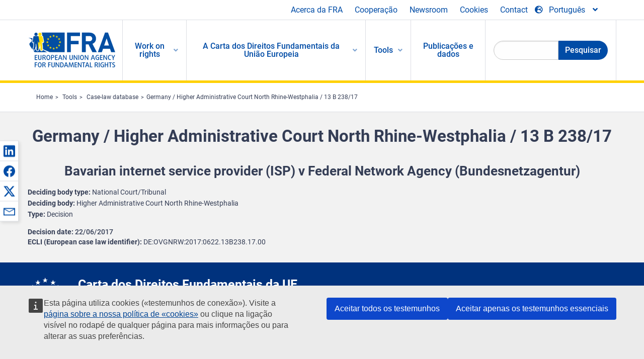

--- FILE ---
content_type: text/html; charset=UTF-8
request_url: https://fra.europa.eu/pt/caselaw-reference/germany-higher-administrative-court-north-rhine-westphalia-13-b-23817
body_size: 23322
content:
<!DOCTYPE html>
<html lang="pt" dir="ltr" prefix="og: https://ogp.me/ns#" class="no-js">
  <head>
    <meta charset="utf-8" />
<noscript><style>form.antibot * :not(.antibot-message) { display: none !important; }</style>
</noscript><script>var _paq = _paq || [];(function(){var u=(("https:" == document.location.protocol) ? "https://fra.europa.eu/analytics/" : "http://fra.europa.eu/analytics/");_paq.push(["setSiteId", "1"]);_paq.push(["setTrackerUrl", u+"matomo.php"]);_paq.push(["setDoNotTrack", 1]);_paq.push(["disableCookies"]);if (!window.matomo_search_results_active) {_paq.push(["trackPageView"]);}_paq.push(["setIgnoreClasses", ["no-tracking","colorbox"]]);_paq.push(["enableLinkTracking"]);var d=document,g=d.createElement("script"),s=d.getElementsByTagName("script")[0];g.type="text/javascript";g.defer=true;g.async=true;g.src=u+"matomo.js";s.parentNode.insertBefore(g,s);})();</script>
<link rel="shortlink" href="https://fra.europa.eu/en/node/26295" />
<link rel="canonical" href="https://fra.europa.eu/en/caselaw-reference/germany-higher-administrative-court-north-rhine-westphalia-13-b-23817" />
<meta name="generator" content="Drupal 9 (https://www.drupal.org)" />
<meta property="og:site_name" content="European Union Agency for Fundamental Rights" />
<meta property="og:url" content="https://fra.europa.eu/en/caselaw-reference/germany-higher-administrative-court-north-rhine-westphalia-13-b-23817" />
<meta property="og:title" content="Germany / Higher Administrative Court North Rhine-Westphalia / 13 B 238/17" />
<meta property="og:updated_time" content="2020-09-18T09:13:08+02:00" />
<meta property="article:published_time" content="2018-02-22T11:10:26+01:00" />
<meta property="article:modified_time" content="2020-09-18T09:13:08+02:00" />
<meta name="twitter:card" content="summary_large_image" />
<meta name="twitter:title" content="Germany / Higher Administrative Court North Rhine-Westphalia / 13 B 238/17" />
<meta name="Generator" content="Drupal 10 (https://www.drupal.org)" />
<meta name="MobileOptimized" content="width" />
<meta name="HandheldFriendly" content="true" />
<meta name="viewport" content="width=device-width, initial-scale=1.0" />
<meta http-equiv="ImageToolbar" content="false" />
<meta name="google-site-verification" content="s11PSZeL5c0yZxr5nTUaJ9gZ6dxMB0hGH1l_KZOFc40" />
<link rel="icon" href="/themes/custom/fra_foundation/favicon.ico" type="image/vnd.microsoft.icon" />
<link rel="alternate" hreflang="en" href="https://fra.europa.eu/en/caselaw-reference/germany-higher-administrative-court-north-rhine-westphalia-13-b-23817" />

    <title>Germany / Higher Administrative Court North Rhine-Westphalia / 13 B 238/17 | European Union Agency for Fundamental Rights</title>
    <link rel="stylesheet" media="all" href="/sites/default/files/css/css_4iQMBAlRCNnP20VPPlKNeUV837ClVoy05-7siKmsowA.css?delta=0&amp;language=pt&amp;theme=fra_foundation&amp;include=[base64]" />
<link rel="stylesheet" media="all" href="/sites/default/files/css/css_NNk2j1KUr4nHl_x1usMsJMGSRAArkDYiGb5G7MLH9mY.css?delta=1&amp;language=pt&amp;theme=fra_foundation&amp;include=[base64]" />
<link rel="stylesheet" media="all" href="/themes/custom/fra_foundation/css/fra_foundation.css?t75fgp" />
<link rel="stylesheet" media="all" href="/sites/default/files/css/css_l4x_7z78SLR3e5Kw6fC_VKSVpYBc670kdf5kCLYESyc.css?delta=3&amp;language=pt&amp;theme=fra_foundation&amp;include=[base64]" />
<link rel="stylesheet" media="all" href="/sites/default/files/css/css_z3UOksH4yqdiEUcdv5k5FlG3O5JIZQorSmOJ2DdEygI.css?delta=4&amp;language=pt&amp;theme=fra_foundation&amp;include=[base64]" />

    
  </head>
  <body class="full-width-page path-node node--type-infoportal-case-law-reference page-node-type-infoportal-case-law-reference">
  <a href="#main-content" class="show-on-focus skip-link">
    Skip to main content
  </a>
  
    <div class="dialog-off-canvas-main-canvas" data-off-canvas-main-canvas>
    	<script type="application/json">{"utility":"cck","url":"https:\/\/fra.europa.eu\/{lang}\/cookies","target":true}</script>

<div class="off-canvas-wrapper">
	<div class="inner-wrap off-canvas-wrapper-inner" id="inner-wrap" data-off-canvas-wrapper>
		<aside id="left-off-canvas-menu" class="off-canvas left-off-canvas-menu position-left" role="complementary" data-off-canvas>
			
		</aside>

		<aside id="right-off-canvas-menu" class="off-canvas right-off-canvas-menu position-right" role="complementary" data-off-canvas>
			
		</aside>

		<div class="off-canvas-content" data-off-canvas-content>
							<header class="row" role="banner" aria-label="Site header">
									<div class="large-12 columns">
						<div class='top-main-wrapper'>
							<div class="top-wrapper">
								<div class="header-menu-wrapper">
									<nav role="navigation" aria-labelledby="block-topmenu-menu" id="block-topmenu" class="hide-for-small block-topmenu">
            
  <h2 class="block-title visually-hidden" id="block-topmenu-menu">Top Menu</h2>
  

        
              <ul class="menu">
              <li>
        <a href="/pt/about-fra" class="Fra_top" target="_self" data-drupal-link-system-path="node/24">Acerca da FRA</a>
              </li>
          <li>
        <a href="/pt/cooperacao" data-drupal-link-system-path="node/18">Cooperação</a>
              </li>
          <li>
        <a href="/pt/news-and-events" data-drupal-link-system-path="news-and-events">Newsroom</a>
              </li>
          <li>
        <a href="/pt/cookies" class="Fra_top" target="_self" data-drupal-link-system-path="node/36978">Cookies</a>
              </li>
          <li>
        <a href="/pt/contact?page_manager_page_variant_weight=0&amp;page_manager_page=contact&amp;page_manager_page_variant=contact-block_display-0&amp;overridden_route_name=contact.site_page&amp;base_route_name=contact.site_page" data-drupal-link-system-path="contact">Contact</a>
              </li>
        </ul>
  


  </nav>

								</div>
								<div class="top-group-wrapper">
									<div class="language-switcher-language-url block-languageswitcher block block-language block-language-blocklanguage-interface" id="block-languageswitcher" role="navigation">
  
    

  
          
<button class="button" data-toggle="LangModal"  aria-label="Change Language" aria-haspopup="dialog">
<div class="custom-lang-switcher">
      <h2 id="LangModalLabel" class="visually-hidden">Select Language</h2>
              <i  class="fas fa-globe-europe"></i>Português<i class="fas fa-angle-down"></i>
    </div></button>
  <div class="full reveal" id="LangModal" data-reveal>
    <div class="modal-wrapper">
     <button id="closeLangModal" class="close-button" data-close aria-label="Close reveal" type="button">
        <span aria-hidden="true">&times;</span>
     </button>
    <h2> Select site language </h2>
     <ul>       <div class="lang-group-a">              <li hreflang="bg" data-drupal-link-system-path="node/26295" class="bg"><a href="/bg/caselaw-reference/germany-higher-administrative-court-north-rhine-westphalia-13-b-23817" class="language-link" hreflang="bg" data-drupal-link-system-path="node/26295">Български</a>
                    </li>
                        <li hreflang="cs" data-drupal-link-system-path="node/26295" class="cs"><a href="/cs/caselaw-reference/germany-higher-administrative-court-north-rhine-westphalia-13-b-23817" class="language-link" hreflang="cs" data-drupal-link-system-path="node/26295">Čeština</a>
                    </li>
                        <li hreflang="da" data-drupal-link-system-path="node/26295" class="da"><a href="/da/caselaw-reference/germany-higher-administrative-court-north-rhine-westphalia-13-b-23817" class="language-link" hreflang="da" data-drupal-link-system-path="node/26295">Dansk</a>
                    </li>
                        <li hreflang="de" data-drupal-link-system-path="node/26295" class="de"><a href="/de/caselaw-reference/germany-higher-administrative-court-north-rhine-westphalia-13-b-23817" class="language-link" hreflang="de" data-drupal-link-system-path="node/26295">Deutsch</a>
                    </li>
                        <li hreflang="el" data-drupal-link-system-path="node/26295" class="el"><a href="/el/caselaw-reference/germany-higher-administrative-court-north-rhine-westphalia-13-b-23817" class="language-link" hreflang="el" data-drupal-link-system-path="node/26295">Ελληνικά</a>
                    </li>
                        <li hreflang="en" data-drupal-link-system-path="node/26295" class="en"><a href="/en/caselaw-reference/germany-higher-administrative-court-north-rhine-westphalia-13-b-23817" class="language-link" hreflang="en" data-drupal-link-system-path="node/26295">English</a>
                    </li>
                        <li hreflang="es" data-drupal-link-system-path="node/26295" class="es"><a href="/es/caselaw-reference/germany-higher-administrative-court-north-rhine-westphalia-13-b-23817" class="language-link" hreflang="es" data-drupal-link-system-path="node/26295">Español</a>
                    </li>
                        <li hreflang="et" data-drupal-link-system-path="node/26295" class="et"><a href="/et/caselaw-reference/germany-higher-administrative-court-north-rhine-westphalia-13-b-23817" class="language-link" hreflang="et" data-drupal-link-system-path="node/26295">Eesti</a>
                    </li>
                        <li hreflang="fi" data-drupal-link-system-path="node/26295" class="fi"><a href="/fi/caselaw-reference/germany-higher-administrative-court-north-rhine-westphalia-13-b-23817" class="language-link" hreflang="fi" data-drupal-link-system-path="node/26295">Suomi</a>
                    </li>
                        <li hreflang="fr" data-drupal-link-system-path="node/26295" class="fr"><a href="/fr/caselaw-reference/germany-higher-administrative-court-north-rhine-westphalia-13-b-23817" class="language-link" hreflang="fr" data-drupal-link-system-path="node/26295">Français</a>
                    </li>
                        <li hreflang="ga" data-drupal-link-system-path="node/26295" class="ga"><a href="/ga/caselaw-reference/germany-higher-administrative-court-north-rhine-westphalia-13-b-23817" class="language-link" hreflang="ga" data-drupal-link-system-path="node/26295">Gaeilge</a>
                    </li>
                        <li hreflang="hr" data-drupal-link-system-path="node/26295" class="hr"><a href="/hr/caselaw-reference/germany-higher-administrative-court-north-rhine-westphalia-13-b-23817" class="language-link" hreflang="hr" data-drupal-link-system-path="node/26295">Hrvatski</a>
                    </li>
           </div>                   <div class="lang-group-b">        <li hreflang="hu" data-drupal-link-system-path="node/26295" class="hu"><a href="/hu/caselaw-reference/germany-higher-administrative-court-north-rhine-westphalia-13-b-23817" class="language-link" hreflang="hu" data-drupal-link-system-path="node/26295">Magyar</a>
                    </li>
                        <li hreflang="it" data-drupal-link-system-path="node/26295" class="it"><a href="/it/caselaw-reference/germany-higher-administrative-court-north-rhine-westphalia-13-b-23817" class="language-link" hreflang="it" data-drupal-link-system-path="node/26295">Italiano</a>
                    </li>
                        <li hreflang="lt" data-drupal-link-system-path="node/26295" class="lt"><a href="/lt/caselaw-reference/germany-higher-administrative-court-north-rhine-westphalia-13-b-23817" class="language-link" hreflang="lt" data-drupal-link-system-path="node/26295">Lietuvių</a>
                    </li>
                        <li hreflang="lv" data-drupal-link-system-path="node/26295" class="lv"><a href="/lv/caselaw-reference/germany-higher-administrative-court-north-rhine-westphalia-13-b-23817" class="language-link" hreflang="lv" data-drupal-link-system-path="node/26295">Latviešu</a>
                    </li>
                        <li hreflang="mt" data-drupal-link-system-path="node/26295" class="mt"><a href="/mt/caselaw-reference/germany-higher-administrative-court-north-rhine-westphalia-13-b-23817" class="language-link" hreflang="mt" data-drupal-link-system-path="node/26295">Malti</a>
                    </li>
                        <li hreflang="nl" data-drupal-link-system-path="node/26295" class="nl"><a href="/nl/caselaw-reference/germany-higher-administrative-court-north-rhine-westphalia-13-b-23817" class="language-link" hreflang="nl" data-drupal-link-system-path="node/26295">Nederlands</a>
                    </li>
                        <li hreflang="pl" data-drupal-link-system-path="node/26295" class="pl"><a href="/pl/caselaw-reference/germany-higher-administrative-court-north-rhine-westphalia-13-b-23817" class="language-link" hreflang="pl" data-drupal-link-system-path="node/26295">Polski</a>
                    </li>
                        <li hreflang="pt" data-drupal-link-system-path="node/26295" class="pt is-active-lang is-active" aria-current="page"><a href="/pt/caselaw-reference/germany-higher-administrative-court-north-rhine-westphalia-13-b-23817" class="language-link is-active" hreflang="pt" data-drupal-link-system-path="node/26295" aria-current="page">Português</a>
          <i class="fas fa-check"></i>          </li>
                        <li hreflang="ro" data-drupal-link-system-path="node/26295" class="ro"><a href="/ro/caselaw-reference/germany-higher-administrative-court-north-rhine-westphalia-13-b-23817" class="language-link" hreflang="ro" data-drupal-link-system-path="node/26295">Română</a>
                    </li>
                        <li hreflang="sk" data-drupal-link-system-path="node/26295" class="sk"><a href="/sk/caselaw-reference/germany-higher-administrative-court-north-rhine-westphalia-13-b-23817" class="language-link" hreflang="sk" data-drupal-link-system-path="node/26295">Slovenčina</a>
                    </li>
                        <li hreflang="sl" data-drupal-link-system-path="node/26295" class="sl"><a href="/sl/caselaw-reference/germany-higher-administrative-court-north-rhine-westphalia-13-b-23817" class="language-link" hreflang="sl" data-drupal-link-system-path="node/26295">Slovenščina</a>
                    </li>
                        <li hreflang="sv" data-drupal-link-system-path="node/26295" class="sv"><a href="/sv/caselaw-reference/germany-higher-administrative-court-north-rhine-westphalia-13-b-23817" class="language-link" hreflang="sv" data-drupal-link-system-path="node/26295">Svenska</a>
                    </li>
          </ul>  </div>
</div> <!-- modal-wrapper -->

    
    
</div>

								</div>
							</div>
						</div>
													<script type="application/json">
								{
								                "service": "share",
								                "version" : "2.0",
								                "popup": false,
								                "icon": true,
								                "display": "icons",
								                 "networks": [
													"linkedin",
								                    "facebook",
								                    "x",
								                    "email"
								                    ],
								                  "selection": false,
								                  "css": {
								                  "list": "PubShare"
								                  },
								                  "shortenurl": true
								                }
							</script>
												  <div>
    <nav role="navigation" aria-labelledby="block-topbar-menu-menu" id="block-topbar-menu" class="hide-for-xlarge block-cedefop-block-topbar-menu block-topbar-menu">
            
  <h2 class="block-title visually-hidden" id="block-topbar-menu-menu">Custom Topbar</h2>
  

  <div class="title-bar" data-responsive-toggle="menu" data-hide-for="hide-for-medium">
          <a href="/pt" rel="home" class="site-logo">
       <img id="top-bar-logo" src="/themes/custom/fra_foundation/logo.svg" alt="Home" />
      </a>
               <div class="top-bar-wrapper">
      <h2 class="AdvancedSearch advancedSearchTitle">Search the FRA website</h2>
          <ul class="right"><li class="has-form"><form class="views-exposed-form" data-drupal-selector="views-exposed-form-new-search-page-1" action="/pt/search" method="get" id="views-exposed-form-new-search-page-1" accept-charset="UTF-8">
  <div class="js-form-item form-item js-form-type-search-api-autocomplete form-item-search js-form-item-search">
      <label for="edit-search">Search</label>
        <input data-drupal-selector="edit-search" data-search-api-autocomplete-search="new_search" class="form-autocomplete form-text" data-autocomplete-path="/pt/search_api_autocomplete/new_search?display=page_1&amp;&amp;filter=search" type="text" id="edit-search" name="search" value="" size="30" maxlength="128" />

        </div>
<div data-drupal-selector="edit-actions" class="form-actions js-form-wrapper form-wrapper" id="edit-actions"><div class="search-wrapper">
    <i class="fas fa-search"></i>
    <input class="success button radius js-form-submit form-submit" data-drupal-selector="edit-submit-new-search" type="submit" id="edit-submit-new-search" value="Search" />
</div>


</div>


</form>
</ul></li>
    </div>
          <button class="menu-icon" type="button" data-toggle value="menu-icon">menu-icon</button>
  </div>

  <div class="top-bar" id="menu">
    <ul class="vertical menu" data-auto-height='true' >
                   <ul class="menu vertical" data-responsive-menu="drilldown" data-parent-link="true">
                                       
  <ul  class= "vertical submenu  menu drilldown  menu-level--0"  data-submenu>
                
                          <li class= "submenu__item">
              <a href="/pt/work-on-rights"  class="menu__link">Work on rights</a>
                                
  <ul  class= "vertical submenu  menu drilldown  menu-level--1"  data-submenu>
                
                          <li class= "submenu__item">
              <a href="/pt/themes/justice-victims-rights-and-judicial-cooperation"  class="menu__link">Justiça, direitos das vítimas e cooperação judiciária</a>
                                
  <ul  class= "vertical submenu  menu drilldown  menu-level--2"  data-submenu>
                
                          <li class= "menu__item ">
              <a href="/pt/themes/victims-rights"  class="menu__link">Direitos das vítimas</a>
              </li>
                
                          <li class= "menu__item ">
              <a href="/pt/themes/defendants-rights"  class="menu__link">Direitos dos arguidos</a>
              </li>
                
                          <li class= "menu__item ">
              <a href="/pt/themes/civil-justice"  class="menu__link">Justiça civil</a>
              </li>
                
                          <li class= "menu__item ">
              <a href="/pt/themes/judicial-cooperation-and-rule-law"  class="menu__link">Cooperação judiciária e Estado de direito</a>
              </li>
                
                          <li class= "menu__item ">
              <a href="/pt/themes/security"  class="menu__link">Segurança</a>
              </li>
                
                          <li class= "menu__item ">
              <a href="/pt/themes/business-and-human-rights"  class="menu__link">Negócios e direitos humanos</a>
              </li>
      </ul>
              </li>
                
                          <li class= "submenu__item">
              <a href="/pt/themes/equality-non-discrimination-and-racism"  class="menu__link">Igualdade, não discriminação e racismo</a>
                                
  <ul  class= "vertical submenu  menu drilldown  menu-level--2"  data-submenu>
                
                          <li class= "menu__item ">
              <a href="/pt/themes/children-youth-and-older-people"  class="menu__link">Crianças, jovens e idosos</a>
              </li>
                
                          <li class= "menu__item ">
              <a href="/pt/themes/people-disabilities"  class="menu__link">Pessoas com deficiência</a>
              </li>
                
                          <li class= "menu__item ">
              <a href="/pt/themes/hate-crime"  class="menu__link">Crime de ódio</a>
              </li>
                
                          <li class= "menu__item ">
              <a href="/pt/themes/racial-and-ethnic-origin"  class="menu__link">Origem racial e étnica</a>
              </li>
                
                          <li class= "menu__item ">
              <a href="/pt/themes/religion-and-belief"  class="menu__link">Religião e crença</a>
              </li>
                
                          <li class= "menu__item ">
              <a href="/pt/themes/roma"  class="menu__link">Ciganos</a>
              </li>
                
                          <li class= "menu__item ">
              <a href="/pt/themes/sex-sexual-orientation-and-gender"  class="menu__link">Sexo, orientação sexual e género</a>
              </li>
      </ul>
              </li>
                
                          <li class= "submenu__item">
              <a href="/pt/themes/asylum-migration-and-borders"  class="menu__link">Asilo, migração e fronteiras</a>
                                
  <ul  class= "vertical submenu  menu drilldown  menu-level--2"  data-submenu>
                
                          <li class= "menu__item ">
              <a href="/pt/themes/access-asylum"  class="menu__link">Acesso ao asilo</a>
              </li>
                
                          <li class= "menu__item ">
              <a href="/pt/themes/borders-and-information-systems-0"  class="menu__link">Fronteiras e sistemas de informação</a>
              </li>
                
                          <li class= "menu__item ">
              <a href="/pt/themes/child-protection"  class="menu__link">Proteção da criança</a>
              </li>
                
                          <li class= "menu__item ">
              <a href="/pt/themes/irregular-migration-return-and-immigration-detention"  class="menu__link">Migração irregular, regresso e detenção de imigração</a>
              </li>
                
                          <li class= "menu__item ">
              <a href="/pt/themes/legal-migration-and-integration"  class="menu__link">Migração legal e integração</a>
              </li>
                
                          <li class= "menu__item ">
              <a href="/pt/themes/trafficking-and-labour-exploitation"  class="menu__link">Tráfico de seres humanos e exploração laboral</a>
              </li>
      </ul>
              </li>
                
                          <li class= "submenu__item">
              <a href="/pt/themes/data-protection-privacy-and-new-technologies"  class="menu__link">Proteção de dados, privacidade e novas tecnologias</a>
                                
  <ul  class= "vertical submenu  menu drilldown  menu-level--2"  data-submenu>
                
                          <li class= "menu__item ">
              <a href="/pt/themes/artificial-intelligence-and-big-data"  class="menu__link">Inteligência artificial e megadados</a>
              </li>
                
                          <li class= "menu__item ">
              <a href="/pt/themes/borders-and-information-systems"  class="menu__link">Fronteiras e sistemas de informação</a>
              </li>
                
                          <li class= "menu__item ">
              <a href="/pt/themes/data-protection"  class="menu__link">Proteção de dados</a>
              </li>
                
                          <li class= "menu__item ">
              <a href="/pt/themes/unlawful-profiling"  class="menu__link">Caracterização ilegal</a>
              </li>
      </ul>
              </li>
                
                          <li class= "submenu__item">
              <a href="/pt/themes/support-human-rights-systems-and-defenders"  class="menu__link">Apoio aos sistemas e defensores dos direitos humanos</a>
                                
  <ul  class= "vertical submenu  menu drilldown  menu-level--2"  data-submenu>
                
                          <li class= "menu__item ">
              <a href="/pt/themes/eu-charter-fundamental-rights"  class="menu__link">Carta dos Direitos Fundamentais da UE</a>
              </li>
                
                          <li class= "menu__item ">
              <a href="/pt/themes/inter-governmental-human-rights-systems"  class="menu__link">Sistemas intergovernamentais de direitos humanos</a>
              </li>
                
                          <li class= "menu__item ">
              <a href="/pt/themes/national-human-rights-systems-and-bodies"  class="menu__link">Sistemas e organismos nacionais de direitos humanos</a>
              </li>
                
                          <li class= "menu__item ">
              <a href="/pt/themes/civil-society"  class="menu__link">Sociedade civil</a>
              </li>
      </ul>
              </li>
                
                          <li class= "submenu__item">
              <a href="/pt/themes/environmental-and-social-sustainability"  class="menu__link">Environmental and social sustainability</a>
                                
  <ul  class= "vertical submenu  menu drilldown  menu-level--2"  data-submenu>
                
                          <li class= "menu__item ">
              <a href="/pt/themes/climate-change-and-environmental-protection"  class="menu__link">Climate change and environmental protection</a>
              </li>
                
                          <li class= "menu__item ">
              <a href="/pt/themes/just-and-green-transition"  class="menu__link">Just and green transition</a>
              </li>
                
                          <li class= "menu__item ">
              <a href="/pt/themes/business-and-human-rights-0"  class="menu__link">Business and human rights</a>
              </li>
                
                          <li class= "menu__item ">
              <a href="/pt/themes/human-rights-due-diligence"  class="menu__link">Human rights due diligence</a>
              </li>
                
                          <li class= "menu__item ">
              <a href="/pt/themes/consumer-protection"  class="menu__link">Consumer protection</a>
              </li>
      </ul>
              </li>
      </ul>
              </li>
                
                          <li class= "submenu__item">
              <a href="/pt/eu-charter"  class="menu__link">A Carta dos Direitos Fundamentais da União Europeia</a>
                                
  <ul  class= "vertical submenu  menu drilldown  menu-level--1"  data-submenu>
                
                          <li class= "menu__item ">
              <a href="/pt/about-fundamental-rights"  class="menu__link">O que são os direitos fundamentais?</a>
              </li>
                
                          <li class= "menu__item ">
              <a href="/pt/about-fundamental-rights"  class="menu__link">What is the EU Charter of Fundamental Rights?</a>
              </li>
                
                          <li class= "menu__item ">
              <a href="/pt/eu-charter/article/0-preambulo"  class="menu__link">Preâmbulo</a>
              </li>
                
                          <li class= "submenu__item">
              <a href="/pt/eu-charter/title/title-i-dignity"  class="menu__link">Título I: Dignidade</a>
                                
  <ul  class= "vertical submenu  menu drilldown  menu-level--2"  data-submenu>
                
                          <li class= "menu__item ">
              <a href="/pt/eu-charter/article/1-dignidade-do-ser-humano"  class="menu__link">1 - Dignidade do ser humano</a>
              </li>
                
                          <li class= "menu__item ">
              <a href="/pt/eu-charter/article/2-direito-vida"  class="menu__link">2 - Direito à vida</a>
              </li>
                
                          <li class= "menu__item ">
              <a href="/pt/eu-charter/article/3-direito-integridade-do-ser-humano"  class="menu__link">3 - Direito à integridade do ser humano</a>
              </li>
                
                          <li class= "menu__item ">
              <a href="/pt/eu-charter/article/4-proibicao-da-tortura-e-dos-tratos-ou-penas-desumanos-ou-degradantes"  class="menu__link">4 - Proibição da tortura e dos tratos ou penas desumanos ou degradantes</a>
              </li>
                
                          <li class= "menu__item ">
              <a href="/pt/eu-charter/article/5-proibicao-da-escravidao-e-do-trabalho-forcado"  class="menu__link">5 - Proibição da escravidão e do trabalho forçado</a>
              </li>
      </ul>
              </li>
                
                          <li class= "submenu__item">
              <a href="/pt/eu-charter/title/title-ii-freedoms"  class="menu__link">Título II: Liberdades</a>
                                
  <ul  class= "vertical submenu  menu drilldown  menu-level--2"  data-submenu>
                
                          <li class= "menu__item ">
              <a href="/pt/eu-charter/article/6-direito-liberdade-e-seguranca"  class="menu__link">6 - Direito à liberdade e à segurança</a>
              </li>
                
                          <li class= "menu__item ">
              <a href="/pt/eu-charter/article/7-respeito-pela-vida-privada-e-familiar"  class="menu__link">7 - Respeito pela vida privada e familiar</a>
              </li>
                
                          <li class= "menu__item ">
              <a href="/pt/eu-charter/article/8-proteccao-de-dados-pessoais"  class="menu__link">8 - Protecção de dados pessoais</a>
              </li>
                
                          <li class= "menu__item ">
              <a href="/pt/eu-charter/article/9-direito-de-contrair-casamento-e-de-constituir-familia"  class="menu__link">9 - Direito de contrair casamento e de constituir família</a>
              </li>
                
                          <li class= "menu__item ">
              <a href="/pt/eu-charter/article/10-liberdade-de-pensamento-de-consciencia-e-de-religiao"  class="menu__link">10 - Liberdade de pensamento, de consciência e de religião</a>
              </li>
                
                          <li class= "menu__item ">
              <a href="/pt/eu-charter/article/11-liberdade-de-expressao-e-de-informacao"  class="menu__link">11 - Liberdade de expressão e de informação</a>
              </li>
                
                          <li class= "menu__item ">
              <a href="/pt/eu-charter/article/12-liberdade-de-reuniao-e-de-associacao"  class="menu__link">12 - Liberdade de reunião e de associação</a>
              </li>
                
                          <li class= "menu__item ">
              <a href="/pt/eu-charter/article/13-liberdade-das-artes-e-das-ciencias"  class="menu__link">13 - Liberdade das artes e das ciências</a>
              </li>
                
                          <li class= "menu__item ">
              <a href="/pt/eu-charter/article/14-direito-educacao"  class="menu__link">14 - Direito à educação</a>
              </li>
                
                          <li class= "menu__item ">
              <a href="/pt/eu-charter/article/15-liberdade-profissional-e-direito-de-trabalhar"  class="menu__link">15 - Liberdade profissional e direito de trabalhar</a>
              </li>
                
                          <li class= "menu__item ">
              <a href="/pt/eu-charter/article/16-liberdade-de-empresa"  class="menu__link">16 - Liberdade de empresa</a>
              </li>
                
                          <li class= "menu__item ">
              <a href="/pt/eu-charter/article/17-direito-de-propriedade"  class="menu__link">17 - Direito de propriedade</a>
              </li>
                
                          <li class= "menu__item ">
              <a href="/pt/eu-charter/article/18-direito-de-asilo"  class="menu__link">18 - Direito de asilo</a>
              </li>
                
                          <li class= "menu__item ">
              <a href="/pt/eu-charter/article/19-proteccao-em-caso-de-afastamento-expulsao-ou-extradicao"  class="menu__link">19 - Protecção em caso de afastamento, expulsão ou extradição</a>
              </li>
      </ul>
              </li>
                
                          <li class= "submenu__item">
              <a href="/pt/eu-charter/title/title-iii-equality"  class="menu__link">Título III: Igualdade</a>
                                
  <ul  class= "vertical submenu  menu drilldown  menu-level--2"  data-submenu>
                
                          <li class= "menu__item ">
              <a href="/pt/eu-charter/article/20-igualdade-perante-lei"  class="menu__link">20 - Igualdade perante a lei</a>
              </li>
                
                          <li class= "menu__item ">
              <a href="/pt/eu-charter/article/21-nao-discriminacao"  class="menu__link">21 - Não discriminação</a>
              </li>
                
                          <li class= "menu__item ">
              <a href="/pt/eu-charter/article/22-diversidade-cultural-religiosa-e-linguistica"  class="menu__link">22 - Diversidade cultural, religiosa e linguística</a>
              </li>
                
                          <li class= "menu__item ">
              <a href="/pt/eu-charter/article/23-igualdade-entre-homens-e-mulheres"  class="menu__link">23 - Igualdade entre homens e mulheres</a>
              </li>
                
                          <li class= "menu__item ">
              <a href="/pt/eu-charter/article/24-direitos-das-criancas"  class="menu__link">24 - Direitos das crianças</a>
              </li>
                
                          <li class= "menu__item ">
              <a href="/pt/eu-charter/article/25-direitos-das-pessoas-idosas"  class="menu__link">25 - Direitos das pessoas idosas</a>
              </li>
                
                          <li class= "menu__item ">
              <a href="/pt/eu-charter/article/26-integracao-das-pessoas-com-deficiencia"  class="menu__link">26 - Integração das pessoas com deficiência</a>
              </li>
      </ul>
              </li>
                
                          <li class= "submenu__item">
              <a href="/pt/eu-charter/title/title-iv-solidarity"  class="menu__link">Título IV: Solidariedade</a>
                                
  <ul  class= "vertical submenu  menu drilldown  menu-level--2"  data-submenu>
                
                          <li class= "menu__item ">
              <a href="/pt/eu-charter/article/27-direito-informacao-e-consulta-dos-trabalhadores-na-empresa"  class="menu__link">27 - Direito à informação e à consulta dos trabalhadores na empresa</a>
              </li>
                
                          <li class= "menu__item ">
              <a href="/pt/eu-charter/article/28-direito-de-negociacao-e-de-accao-colectiva"  class="menu__link">28 - Direito de negociação e de acção colectiva</a>
              </li>
                
                          <li class= "menu__item ">
              <a href="/pt/eu-charter/article/29-direito-de-acesso-aos-servicos-de-emprego"  class="menu__link">29 - Direito de acesso aos serviços de emprego</a>
              </li>
                
                          <li class= "menu__item ">
              <a href="/pt/eu-charter/article/30-proteccao-em-caso-de-despedimento-sem-justa-causa"  class="menu__link">30 - Protecção em caso de despedimento sem justa causa</a>
              </li>
                
                          <li class= "menu__item ">
              <a href="/pt/eu-charter/article/31-condicoes-de-trabalho-justas-e-equitativas"  class="menu__link">31 - Condições de trabalho justas e equitativas</a>
              </li>
                
                          <li class= "menu__item ">
              <a href="/pt/eu-charter/article/32-proibicao-do-trabalho-infantil-e-proteccao-dos-jovens-no-trabalho"  class="menu__link">32 - Proibição do trabalho infantil e protecção dos jovens no trabalho</a>
              </li>
                
                          <li class= "menu__item ">
              <a href="/pt/eu-charter/article/33-vida-familiar-e-vida-profissional"  class="menu__link">33 - Vida familiar e vida profissional</a>
              </li>
                
                          <li class= "menu__item ">
              <a href="/pt/eu-charter/article/34-seguranca-social-e-assistencia-social"  class="menu__link">34 - Segurança social e assistência social</a>
              </li>
                
                          <li class= "menu__item ">
              <a href="/pt/eu-charter/article/35-proteccao-da-saude"  class="menu__link">35 - Protecção da saúde</a>
              </li>
                
                          <li class= "menu__item ">
              <a href="/pt/eu-charter/article/36-acesso-servicos-de-interesse-economico-geral"  class="menu__link">36 - Acesso a serviços de interesse económico geral</a>
              </li>
                
                          <li class= "menu__item ">
              <a href="/pt/eu-charter/article/37-proteccao-do-ambiente"  class="menu__link">37 - Protecção do ambiente</a>
              </li>
                
                          <li class= "menu__item ">
              <a href="/pt/eu-charter/article/38-defesa-dos-consumidores"  class="menu__link">38 - Defesa dos consumidores</a>
              </li>
      </ul>
              </li>
                
                          <li class= "submenu__item">
              <a href="/pt/eu-charter/title/title-v-citizens-rights"  class="menu__link">Título V: Cidadania</a>
                                
  <ul  class= "vertical submenu  menu drilldown  menu-level--2"  data-submenu>
                
                          <li class= "menu__item ">
              <a href="/pt/eu-charter/article/39-direito-de-eleger-e-de-ser-eleito-nas-eleicoes-para-o-parlamento-europeu"  class="menu__link">39 - Direito de eleger e de ser eleito nas eleições para o Parlamento Europeu</a>
              </li>
                
                          <li class= "menu__item ">
              <a href="/pt/eu-charter/article/40-direito-de-eleger-e-de-ser-eleito-nas-eleicoes-municipais"  class="menu__link">40 - Direito de eleger e de ser eleito nas eleições municipais</a>
              </li>
                
                          <li class= "menu__item ">
              <a href="/pt/eu-charter/article/41-direito-uma-boa-administracao"  class="menu__link">41 - Direito a uma boa administração</a>
              </li>
                
                          <li class= "menu__item ">
              <a href="/pt/eu-charter/article/42-direito-de-acesso-aos-documentos"  class="menu__link">42 - Direito de acesso aos documentos</a>
              </li>
                
                          <li class= "menu__item ">
              <a href="/pt/eu-charter/article/43-provedor-de-justica-europeu"  class="menu__link">43 - Provedor de Justiça Europeu</a>
              </li>
                
                          <li class= "menu__item ">
              <a href="/pt/eu-charter/article/44-direito-de-peticao"  class="menu__link">44 - Direito de petição</a>
              </li>
                
                          <li class= "menu__item ">
              <a href="/pt/eu-charter/article/45-liberdade-de-circulacao-e-de-permanencia"  class="menu__link">45 - Liberdade de circulação e de permanência</a>
              </li>
                
                          <li class= "menu__item ">
              <a href="/pt/eu-charter/article/46-proteccao-diplomatica-e-consular"  class="menu__link">46 - Protecção diplomática e consular</a>
              </li>
      </ul>
              </li>
                
                          <li class= "submenu__item">
              <a href="/pt/eu-charter/title/title-vi-justice"  class="menu__link">Título VI: Justiça</a>
                                
  <ul  class= "vertical submenu  menu drilldown  menu-level--2"  data-submenu>
                
                          <li class= "menu__item ">
              <a href="/pt/eu-charter/article/47-direito-accao-e-um-tribunal-imparcial"  class="menu__link">47 - Direito à acção e a um tribunal imparcial</a>
              </li>
                
                          <li class= "menu__item ">
              <a href="/pt/eu-charter/article/48-presuncao-de-inocencia-e-direitos-de-defesa"  class="menu__link">48 - Presunção de inocência e direitos de defesa</a>
              </li>
                
                          <li class= "menu__item ">
              <a href="/pt/eu-charter/article/49-principios-da-legalidade-e-da-proporcionalidade-dos-delitos-e-das-penas"  class="menu__link">49 - Princípios da legalidade e da proporcionalidade dos delitos e das penas</a>
              </li>
                
                          <li class= "menu__item ">
              <a href="/pt/eu-charter/article/50-direito-nao-ser-julgado-ou-punido-penalmente-mais-do-que-uma-vez-pelo-mesmo"  class="menu__link">50 - Direito a não ser julgado ou punido penalmente mais do que uma vez pelo mesmo delito</a>
              </li>
      </ul>
              </li>
                
                          <li class= "submenu__item">
              <a href="/pt/eu-charter/title/title-vii-general-provisions"  class="menu__link">Título VII: Disposições gerais</a>
                                
  <ul  class= "vertical submenu  menu drilldown  menu-level--2"  data-submenu>
                
                          <li class= "menu__item ">
              <a href="/pt/eu-charter/article/51-ambito-de-aplicacao"  class="menu__link">51 - Âmbito de aplicação</a>
              </li>
                
                          <li class= "menu__item ">
              <a href="/pt/eu-charter/article/52-ambito-e-interpretacao-dos-direitos-e-dos-principios"  class="menu__link">52 - Âmbito e interpretação dos direitos e dos princípios</a>
              </li>
                
                          <li class= "menu__item ">
              <a href="/pt/eu-charter/article/53-nivel-de-proteccao"  class="menu__link">53 - Nível de protecção</a>
              </li>
                
                          <li class= "menu__item ">
              <a href="/pt/eu-charter/article/54-proibicao-do-abuso-de-direito"  class="menu__link">54 - Proibição do abuso de direito</a>
              </li>
      </ul>
              </li>
      </ul>
              </li>
                
                          <li class= "submenu__item is-active-trail">
              <a href="/pt/tools"  class="menu__link is-active-trail">Tools</a>
                                
  <ul  class= "vertical submenu  menu drilldown  menu-level--1"  data-submenu>
                
                          <li class= "menu__item ">
              <a href="https://fra.europa.eu/en/databases/efris/"  class="menu__link">EU Fundamental Rights Information System - EFRIS</a>
              </li>
                
                          <li class= "menu__item ">
              <a href="https://fra.europa.eu/en/databases/criminal-detention"  class="menu__link">Criminal detention database</a>
              </li>
                
                          <li class= "menu__item ">
              <a href="https://fra.europa.eu/en/databases/anti-muslim-hatred/"  class="menu__link">Anti-Muslim hatred database</a>
              </li>
                
                          <li class= "menu__item ">
              <a href="https://fra.europa.eu/en/databases/human-rights-structures/home"  class="menu__link">National human rights structures navigator</a>
              </li>
                
                          <li class= "menu__item  is-active-trail">
              <a href="/pt/case-law-database"  class="menu__link is-active-trail">Case-law database</a>
              </li>
                
                          <li class= "menu__item ">
              <a href="/pt/charterpedia"  class="menu__link">Charterpedia</a>
              </li>
                
                          <li class= "menu__item ">
              <a href="https://e-learning.fra.europa.eu/"  class="menu__link">FRA e-learning platform</a>
              </li>
                
                          <li class= "menu__item ">
              <a href="/pt/publications-and-resources/data-and-maps"  class="menu__link">Data visualisation</a>
              </li>
                
                          <li class= "menu__item ">
              <a href="/pt/promising-practices-list"  class="menu__link">Equality data collection: promising practices</a>
              </li>
                
                          <li class= "menu__item ">
              <a href="/pt/theme/hate-crime/compendium-practices"  class="menu__link">Fighting hate crime: promising practices</a>
              </li>
      </ul>
              </li>
                
                          <li class= "menu__item ">
              <a href="/pt/products/search?sort_by=published_at"  class="menu__link">Publicações e dados</a>
              </li>
      </ul>
                                <li class="menu__item" role="treeitem">
       <a href="/about-fra" class="menu__link">About FRA</a>
                              
  <ul  class= "vertical submenu  menu drilldown  menu-level--0"  data-submenu>
                
                          <li class= "submenu__item">
              <a href="/pt/about-fra/who-we-are"  class="menu__link">Who we are</a>
                                
  <ul  class= "vertical submenu  menu drilldown  menu-level--1"  data-submenu>
                
                          <li class= "menu__item ">
              <a href="/pt/about-fra/structure"  class="menu__link">Structure of FRA</a>
              </li>
                
                          <li class= "submenu__item">
              <a href="/pt/about-fra/structure/management-board"  class="menu__link">Management Board</a>
                                
  <ul  class= "vertical submenu  menu drilldown  menu-level--2"  data-submenu>
                
                          <li class= "menu__item ">
              <a href="/pt/about-fra/structure/management-board/members"  class="menu__link">Management Board members</a>
              </li>
                
                          <li class= "menu__item ">
              <a href="/pt/management-board-meeting-documents"  class="menu__link"> Management Board meeting documents</a>
              </li>
      </ul>
              </li>
                
                          <li class= "menu__item ">
              <a href="/pt/about-fra/structure/executive-board"  class="menu__link">Executive Board</a>
              </li>
                
                          <li class= "submenu__item">
              <a href="/pt/content/scientific-committee"  class="menu__link">Scientific Committee</a>
                                
  <ul  class= "vertical submenu  menu drilldown  menu-level--2"  data-submenu>
                
                          <li class= "menu__item ">
              <a href="/pt/about-fra/structure/scientific-committee/members"  class="menu__link">Scientific Committee members</a>
              </li>
      </ul>
              </li>
                
                          <li class= "menu__item ">
              <a href="/pt/about-fra/structure/director"  class="menu__link">Director</a>
              </li>
                
                          <li class= "menu__item ">
              <a href="/pt/about-fra/structure/management-team"  class="menu__link">Management team</a>
              </li>
      </ul>
              </li>
                
                          <li class= "submenu__item">
              <a href="/pt/about-fra/what-we-do"  class="menu__link">What we do</a>
                                
  <ul  class= "vertical submenu  menu drilldown  menu-level--1"  data-submenu>
                
                          <li class= "menu__item ">
              <a href="/pt/about-fra/Research-and-data"  class="menu__link">Research and data</a>
              </li>
                
                          <li class= "menu__item ">
              <a href="/pt/content/capacity-building"  class="menu__link">Capacity-building</a>
              </li>
                
                          <li class= "menu__item ">
              <a href="/pt/content/advising"  class="menu__link">Advising</a>
              </li>
                
                          <li class= "menu__item ">
              <a href="/pt/about-fra/Convening-people"  class="menu__link">Convening people</a>
              </li>
                
                          <li class= "submenu__item">
              <a href="/pt/about-fra/what-we-do/fra-for-children"  class="menu__link">FRA for children</a>
                                
  <ul  class= "vertical submenu  menu drilldown  menu-level--2"  data-submenu>
                
                          <li class= "menu__item ">
              <a href="/pt/content/what-are-my-rights"  class="menu__link">What are my rights?</a>
              </li>
                
                          <li class= "menu__item ">
              <a href="/pt/content/where-do-my-rights-come"  class="menu__link">Where do my rights come from?</a>
              </li>
      </ul>
              </li>
                
                          <li class= "submenu__item">
              <a href="/pt/about-fra/what-we-do/areas-of-work"  class="menu__link">Areas of work</a>
                                
  <ul  class= "vertical submenu  menu drilldown  menu-level--2"  data-submenu>
                
                          <li class= "menu__item ">
              <a href="/pt/about-fra/what-we-do/areas-of-work/multi-annual-frameworks-2007-2022"  class="menu__link">Multi-annual Framework 2007-2022</a>
              </li>
      </ul>
              </li>
                
                          <li class= "submenu__item">
              <a href="/pt/about-fra/what-we-do/annual-work-programme"  class="menu__link">Work Programme</a>
                                
  <ul  class= "vertical submenu  menu drilldown  menu-level--2"  data-submenu>
                
                          <li class= "menu__item ">
              <a href="/pt/content/archive-annual-work-programmes"  class="menu__link">Archive</a>
              </li>
      </ul>
              </li>
                
                          <li class= "submenu__item">
              <a href="/pt/about-fra/what-we-do/annual-activity-programme"  class="menu__link">Annual Activity report</a>
                                
  <ul  class= "vertical submenu  menu drilldown  menu-level--2"  data-submenu>
                
                          <li class= "menu__item ">
              <a href="/pt/about-fra/what-we-do/annual-activity-report/archive"  class="menu__link">Archive</a>
              </li>
      </ul>
              </li>
                
                          <li class= "menu__item ">
              <a href="/pt/research/projects"  class="menu__link">Projects</a>
              </li>
      </ul>
              </li>
                
                          <li class= "submenu__item">
              <a href="/pt/about-fra/recruitment"  class="menu__link">Working at FRA</a>
                                
  <ul  class= "vertical submenu  menu drilldown  menu-level--1"  data-submenu>
                
                          <li class= "submenu__item">
              <a href="/pt/about-fra/recruitment/vacancies"  class="menu__link">Vacancies and selections</a>
                                
  <ul  class= "vertical submenu  menu drilldown  menu-level--2"  data-submenu>
                
                          <li class= "menu__item ">
              <a href="/pt/about-fra/recruitment/previous-vacancies"  class="menu__link">Previous vacancies</a>
              </li>
      </ul>
              </li>
                
                          <li class= "menu__item ">
              <a href="/pt/content/what-we-offer"  class="menu__link">What we offer</a>
              </li>
                
                          <li class= "menu__item ">
              <a href="/pt/content/work-life-balance"  class="menu__link">Work-life balance</a>
              </li>
                
                          <li class= "menu__item ">
              <a href="/pt/about-fra/recruitment/application-instructions"  class="menu__link">Application instructions</a>
              </li>
                
                          <li class= "menu__item ">
              <a href="/pt/content/seconded-national-experts"  class="menu__link">Seconded National Experts</a>
              </li>
                
                          <li class= "menu__item ">
              <a href="/pt/about-fra/recruitment/traineeship"  class="menu__link">Traineeship</a>
              </li>
                
                          <li class= "menu__item ">
              <a href="/pt/about-fra/recruitment/study-visits"  class="menu__link">Study visits at FRA</a>
              </li>
      </ul>
              </li>
                
                          <li class= "submenu__item">
              <a href="/pt/about-fra/procurement"  class="menu__link">Procurement</a>
                                
  <ul  class= "vertical submenu  menu drilldown  menu-level--1"  data-submenu>
                
                          <li class= "menu__item ">
              <a href="/pt/about-fra/procurement/ongoing-procedures"  class="menu__link">Ongoing procedures</a>
              </li>
                
                          <li class= "menu__item ">
              <a href="/pt/about-fra/procurement/closed-procedures"  class="menu__link">Closed procedures</a>
              </li>
                
                          <li class= "menu__item ">
              <a href="/pt/about-fra/procurement/contracts-awarded"  class="menu__link">Contracts awarded</a>
              </li>
      </ul>
              </li>
                
                          <li class= "submenu__item">
              <a href="/pt/content/finance-and-budget"  class="menu__link">Finance and budget</a>
                                
  <ul  class= "vertical submenu  menu drilldown  menu-level--1"  data-submenu>
                
                          <li class= "menu__item ">
              <a href="/pt/about-fra/finance-and-budget/financial-rules"  class="menu__link">Financial Rules</a>
              </li>
                
                          <li class= "menu__item ">
              <a href="/pt/about-fra/finance-and-budget/financial-documents"  class="menu__link">Financial documents</a>
              </li>
      </ul>
              </li>
                
                          <li class= "submenu__item">
              <a href="/pt/about-fra/register-of-documents"  class="menu__link">Acesso aos documentos</a>
                                
  <ul  class= "vertical submenu  menu drilldown  menu-level--1"  data-submenu>
                
                          <li class= "menu__item ">
              <a href="/pt/about-fra/acesso-aos-documentos"  class="menu__link">Access to documents</a>
              </li>
                
                          <li class= "menu__item ">
              <a href="/pt/about-fra/acesso-aos-documentos/pedido-de-acesso-documentos"  class="menu__link">Pedido de acesso a documentos</a>
              </li>
      </ul>
              </li>
                
                          <li class= "submenu__item">
              <a href="/pt/about-fra/data-protection"  class="menu__link">Data protection within FRA</a>
                                
  <ul  class= "vertical submenu  menu drilldown  menu-level--1"  data-submenu>
                
                          <li class= "menu__item ">
              <a href="/pt/about-fra/data-protection/records-registry"  class="menu__link">Records registry</a>
              </li>
      </ul>
              </li>
      </ul>
                                     <li class="menu__item" role="treeitem">
        <a href="/cooperation" class="menu__link">Cooperation</a>
                          
  <ul  class= "vertical submenu  menu drilldown  menu-level--0"  data-submenu>
                
                          <li class= "submenu__item">
              <a href="/pt/cooperacao/instituicoes-e-outros-organismos-da-ue"  class="menu__link">Instituições e outros organismos da UE</a>
                                
  <ul  class= "vertical submenu  menu drilldown  menu-level--1"  data-submenu>
                
                          <li class= "menu__item ">
              <a href="/pt/content/european-parliament"  class="menu__link">European Parliament</a>
              </li>
                
                          <li class= "menu__item ">
              <a href="/pt/content/council-european-union"  class="menu__link">Council of the European Union</a>
              </li>
                
                          <li class= "menu__item ">
              <a href="/pt/content/european-commission"  class="menu__link">European Commission</a>
              </li>
                
                          <li class= "submenu__item">
              <a href="/pt/cooperation/eu-partners/eu-agencies"  class="menu__link">EU agencies</a>
                                
  <ul  class= "vertical submenu  menu drilldown  menu-level--2"  data-submenu>
                
                          <li class= "menu__item ">
              <a href="/pt/cooperation/eu-partners/eu-agencies/jhaan-network"  class="menu__link">Justice and Home Affairs Agencies Network</a>
              </li>
      </ul>
              </li>
                
                          <li class= "menu__item ">
              <a href="/pt/cooperation/eu-partners/committee-of-the-regions"  class="menu__link">European Committee of the Regions</a>
              </li>
                
                          <li class= "menu__item ">
              <a href="/pt/content/european-economic-and-social-committee"  class="menu__link">European Economic and Social Committee</a>
              </li>
                
                          <li class= "menu__item ">
              <a href="/pt/content/european-ombudsman"  class="menu__link">European Ombudsman</a>
              </li>
                
                          <li class= "submenu__item">
              <a href="/pt/content/quadro-da-ue-relativo-convencao-das-nacoes-unidas-sobre-os-direitos-das-pessoas-com"  class="menu__link">EU CRPD Framework</a>
                                
  <ul  class= "vertical submenu  menu drilldown  menu-level--2"  data-submenu>
                
                          <li class= "menu__item ">
              <a href="/pt/content/quadro-da-cdpd-da-ue-promocao"  class="menu__link">Promotion</a>
              </li>
                
                          <li class= "menu__item ">
              <a href="/pt/content/quadro-da-cdpd-da-ue-protecao"  class="menu__link">Protection</a>
              </li>
                
                          <li class= "menu__item ">
              <a href="/pt/content/quadro-da-cdpd-da-ue-monitorizacao"  class="menu__link">Monitoring</a>
              </li>
                
                          <li class= "menu__item ">
              <a href="/pt/content/quadro-da-cdpd-da-ue-contribuicao-para-o-processo-de-avaliacao-da-ue"  class="menu__link">Review process</a>
              </li>
                
                          <li class= "menu__item ">
              <a href="/pt/content/recursos"  class="menu__link">Resources</a>
              </li>
      </ul>
              </li>
      </ul>
              </li>
                
                          <li class= "submenu__item">
              <a href="/pt/cooperacao/estados-membros-da-ue"  class="menu__link">Estados-Membros da UE</a>
                                
  <ul  class= "vertical submenu  menu drilldown  menu-level--1"  data-submenu>
                
                          <li class= "menu__item ">
              <a href="/pt/cooperation/eu-member-states/national-liaison-officers"  class="menu__link">National Liaison Officers</a>
              </li>
                
                          <li class= "menu__item ">
              <a href="/pt/content/national-parliaments"  class="menu__link">National Parliaments</a>
              </li>
      </ul>
              </li>
                
                          <li class= "menu__item ">
              <a href="/pt/cooperacao/conselho-da-europa"  class="menu__link">Conselho da Europa</a>
              </li>
                
                          <li class= "submenu__item">
              <a href="/pt/cooperacao/sociedade-civil-e-plataforma-dos-direitos-fundamentais"  class="menu__link">Sociedade civil e Plataforma dos Direitos Fundamentais</a>
                                
  <ul  class= "vertical submenu  menu drilldown  menu-level--1"  data-submenu>
                
                          <li class= "menu__item ">
              <a href="/pt/cooperation/civil-society/activities"  class="menu__link">Activities</a>
              </li>
                
                          <li class= "menu__item ">
              <a href="/pt/cooperation/civil-society/civil-society-space"  class="menu__link">Civic space</a>
              </li>
                
                          <li class= "menu__item ">
              <a href="/pt/cooperation/civil-society/library"  class="menu__link">Platform library</a>
              </li>
                
                          <li class= "menu__item ">
              <a href="/pt/cooperation/civil-society/how-to-register"  class="menu__link">How to register</a>
              </li>
      </ul>
              </li>
                
                          <li class= "menu__item ">
              <a href="/pt/cooperacao/instituicoes-nacionais-de-defesa-dos-direitos-humanos-organismos-responsaveis-pela-defesa-da"  class="menu__link">Instituições nacionais de defesa dos direitos humanos, Organismos responsáveis pela defesa da igualdade e Instituições de provedoria</a>
              </li>
                
                          <li class= "submenu__item">
              <a href="/pt/cooperacao/onu-osce-e-outras-organizacoes-internacionais"  class="menu__link">ONU, OSCE e outras organizações internacionais</a>
                                
  <ul  class= "vertical submenu  menu drilldown  menu-level--1"  data-submenu>
                
                          <li class= "menu__item ">
              <a href="/pt/cooperation/osce-un-international-organisations/eea-and-norway-grants"  class="menu__link">EEA and Norway Grants</a>
              </li>
      </ul>
              </li>
                
                          <li class= "menu__item ">
              <a href="/pt/cooperacao/franet"  class="menu__link">FRANET</a>
              </li>
      </ul>
                                         <li class="menu__item" role="treeitem">
       <a href="/news-and-events" class="menu__link">Newsroom</a>
                      
  <ul  class= "vertical submenu  menu drilldown  menu-level--0"  data-submenu>
                
                          <li class= "menu__item ">
              <a href="/pt/media/media-contacts"  class="menu__link">Media contacts</a>
              </li>
                
                          <li class= "menu__item ">
              <a href="/pt/news-and-events/news"  class="menu__link">News</a>
              </li>
                
                          <li class= "menu__item ">
              <a href="/pt/media/press-releases"  class="menu__link">Press releases</a>
              </li>
                
                          <li class= "menu__item ">
              <a href="/pt/news-and-events/stories"  class="menu__link">Stories</a>
              </li>
                
                          <li class= "submenu__item">
              <a href="/pt/news-and-events/upcoming-events"  class="menu__link">Events</a>
                                
  <ul  class= "vertical submenu  menu drilldown  menu-level--1"  data-submenu>
                
                          <li class= "menu__item ">
              <a href="/pt/news-and-events/past-events"  class="menu__link">Past Events</a>
              </li>
      </ul>
              </li>
                
                          <li class= "submenu__item">
              <a href="/pt/news-and-events/fra-calendar-2025"  class="menu__link">FRA products 2025/2026</a>
                                
  <ul  class= "vertical submenu  menu drilldown  menu-level--1"  data-submenu>
                
                          <li class= "menu__item ">
              <a href="/pt/news-and-events/fra-calendar-2024"  class="menu__link">FRA products 2024</a>
              </li>
                
                          <li class= "menu__item ">
              <a href="/pt/news-and-events/upcoming-products-2023"  class="menu__link">FRA products 2023</a>
              </li>
                
                          <li class= "menu__item ">
              <a href="/pt/news-and-events/fra-calendar-2022"  class="menu__link">FRA products 2022</a>
              </li>
                
                          <li class= "menu__item ">
              <a href="/pt/news-and-events/fra-calendar-2021"  class="menu__link">FRA products 2021</a>
              </li>
                
                          <li class= "menu__item ">
              <a href="/pt/news-and-events/fra-calendar-2020"  class="menu__link">FRA Products 2020</a>
              </li>
                
                          <li class= "menu__item ">
              <a href="/pt/content/upcoming-products-2019"  class="menu__link">FRA Products 2019</a>
              </li>
      </ul>
              </li>
                
                          <li class= "submenu__item">
              <a href="/pt/multimedia"  class="menu__link">Multimedia</a>
                                
  <ul  class= "vertical submenu  menu drilldown  menu-level--1"  data-submenu>
                
                          <li class= "menu__item ">
              <a href="/pt/publications-and-resources/videos"  class="menu__link">Videos</a>
              </li>
                
                          <li class= "menu__item ">
              <a href="/pt/publications-and-resources/infographics"  class="menu__link">Infographics</a>
              </li>
                
                          <li class= "menu__item ">
              <a href="/pt/publications-and-resources/podcasts"  class="menu__link">Podcasts</a>
              </li>
      </ul>
              </li>
                
                          <li class= "menu__item ">
              <a href="/pt/news-and-events/speeches"  class="menu__link">Speeches</a>
              </li>
                
                          <li class= "submenu__item">
              <a href="/pt/media/press-packs"  class="menu__link">Press packs</a>
                                
  <ul  class= "vertical submenu  menu drilldown  menu-level--1"  data-submenu>
                
                          <li class= "menu__item ">
              <a href="/pt/media/press-packs/eu-lgbtiq-survey"  class="menu__link">EU LGBTIQ survey - Press pack</a>
              </li>
                
                          <li class= "menu__item ">
              <a href="/pt/media/press-packs/rights-survey"  class="menu__link">Fundamental Rights Survey</a>
              </li>
                
                          <li class= "menu__item ">
              <a href="/pt/media/press-packs/eu-lgbti-survey"  class="menu__link">EU LGBTI survey II</a>
              </li>
                
                          <li class= "menu__item ">
              <a href="/pt/content/institutions-community-living-persons-disabilities-perspectives-ground-press-pack"  class="menu__link">From institutions to community living for persons with disabilities: perspectives from the ground</a>
              </li>
                
                          <li class= "menu__item ">
              <a href="/pt/content/second-european-union-minorities-and-discrimination-survey-main-results-press-pack"  class="menu__link">Second European Union Minorities and Discrimination Survey – Main results</a>
              </li>
                
                          <li class= "menu__item ">
              <a href="/pt/content/second-european-union-minorities-and-discrimination-survey-eu-midis-ii-muslims"  class="menu__link">Second European Union Minorities and Discrimination Survey (EU-MIDIS II) Muslims</a>
              </li>
                
                          <li class= "menu__item ">
              <a href="/pt/content/press-pack-together-eu-promoting-participation-migrants-and-their-descendants"  class="menu__link">Together in the EU: Promoting the participation of migrants and their descendants</a>
              </li>
                
                          <li class= "menu__item ">
              <a href="/pt/content/second-european-union-minorities-and-discrimination-survey-eu-midis-ii-roma"  class="menu__link">Second European Union Minorities and Discrimination Survey (EU-MIDIS II) Roma</a>
              </li>
                
                          <li class= "menu__item ">
              <a href="/pt/content/severe-labour-exploitation-eu-262015"  class="menu__link">Severe labour exploitation in the EU</a>
              </li>
                
                          <li class= "menu__item ">
              <a href="/pt/content/child-friendly-justice-perspectives-and-experiences-professionals-press-pack"  class="menu__link">Child-friendly justice – perspectives and experiences of professionals: Press pack</a>
              </li>
                
                          <li class= "menu__item ">
              <a href="/pt/content/fundamental-rights-eu-borders"  class="menu__link">Fundamental rights at EU borders</a>
              </li>
                
                          <li class= "menu__item ">
              <a href="/pt/content/violence-against-women-press-pack"  class="menu__link">Violence against women press pack</a>
              </li>
                
                          <li class= "menu__item ">
              <a href="/pt/content/jewish-peoples-experiences-and-perceptions-hate-crime-discrimination-and-antisemitism"  class="menu__link">Jewish people’s experiences and perceptions of hate crime, discrimination and antisemitism</a>
              </li>
                
                          <li class= "menu__item ">
              <a href="/pt/content/eu-lgbt-survey-press-pack"  class="menu__link">EU LGBT Press pack</a>
              </li>
                
                          <li class= "menu__item ">
              <a href="/pt/content/child-friendly-justice-perspectives-and-experiences-children-press-pack"  class="menu__link">Child-friendly justice – perspectives and experiences of children</a>
              </li>
      </ul>
              </li>
                
                          <li class= "menu__item ">
              <a href="/pt/news-and-events/newsletter"  class="menu__link">Newsletter</a>
              </li>
      </ul>
                                               <li class="menu__item" role="treeitem">
       <a href="/user" class="menu__link">Account</a>
                
  <ul  class= "vertical submenu  menu drilldown  menu-level--0"  data-submenu>
                
                          <li class= "menu__item ">
              <a href="/pt/user/login"  class="menu__link">Log in</a>
              </li>
      </ul>
              
         </ul>
   </div>
</nav>

<nav role="navigation" aria-labelledby="block-mainmenu-2-menu" id="block-mainmenu-2" class="hide-for-small block-mainmenu-2">
            
  <h2 class="block-title visually-hidden" id="block-mainmenu-2-menu">Main menu</h2>
  

        
<div class ="fra-mega-menu">
      <a href="/pt" rel="home" class="site-logo">
      <img id="top-bar-logo" src="/themes/custom/fra_foundation/logo.svg" alt="Home" />
    </a>
                      <ul class="menu dropdown" id="mega-menu-container" data-dropdown-menu data-click-open="true" data-disable-hover="true">
                    
      <li class="top-bar-has-submenu-item">
        <a href="/pt/work-on-rights" data-toggle="dropdown--main-menu-1" data-drupal-link-system-path="work-on-rights">Work on rights</a>
                  <div id="dropdown--main-menu-1" class="dropdown--main-menu--pane dropdown-pane" data-dropdown data-hover-pane="false" data-position="bottom" data-close-on-click="true">
            <div class="main-menu--dropdown-wrapper">
             <div class="dropdown-title">  <a href="/pt/work-on-rights" data-drupal-link-system-path="work-on-rights">Work on rights</a> </div>
                    <ul class="menu dropdown">
              <li>
          <a href="/pt/themes/justice-victims-rights-and-judicial-cooperation" data-drupal-link-system-path="taxonomy/term/982">Justiça, direitos das vítimas e cooperação judiciária</a>
                    <div class="submenu-wrapper">
                  <ul class="menu">
              <li>
          <a href="/pt/themes/victims-rights" data-drupal-link-system-path="taxonomy/term/983">Direitos das vítimas</a>
        </li>
              <li>
          <a href="/pt/themes/defendants-rights" data-drupal-link-system-path="taxonomy/term/984">Direitos dos arguidos</a>
        </li>
              <li>
          <a href="/pt/themes/civil-justice" data-drupal-link-system-path="taxonomy/term/985">Justiça civil</a>
        </li>
              <li>
          <a href="/pt/themes/judicial-cooperation-and-rule-law" data-drupal-link-system-path="taxonomy/term/986">Cooperação judiciária e Estado de direito</a>
        </li>
              <li>
          <a href="/pt/themes/security" data-drupal-link-system-path="taxonomy/term/987">Segurança</a>
        </li>
              <li>
          <a href="/pt/themes/business-and-human-rights" data-drupal-link-system-path="taxonomy/term/988">Negócios e direitos humanos</a>
        </li>
          </ul>

          </div>
                  </li>
              <li>
          <a href="/pt/themes/equality-non-discrimination-and-racism" data-drupal-link-system-path="taxonomy/term/974">Igualdade, não discriminação e racismo</a>
                    <div class="submenu-wrapper">
                  <ul class="menu">
              <li>
          <a href="/pt/themes/children-youth-and-older-people" data-drupal-link-system-path="taxonomy/term/975">Crianças, jovens e idosos</a>
        </li>
              <li>
          <a href="/pt/themes/people-disabilities" data-drupal-link-system-path="taxonomy/term/976">Pessoas com deficiência</a>
        </li>
              <li>
          <a href="/pt/themes/hate-crime" data-drupal-link-system-path="taxonomy/term/977">Crime de ódio</a>
        </li>
              <li>
          <a href="/pt/themes/racial-and-ethnic-origin" data-drupal-link-system-path="taxonomy/term/978">Origem racial e étnica</a>
        </li>
              <li>
          <a href="/pt/themes/religion-and-belief" data-drupal-link-system-path="taxonomy/term/979">Religião e crença</a>
        </li>
              <li>
          <a href="/pt/themes/roma" data-drupal-link-system-path="taxonomy/term/980">Ciganos</a>
        </li>
              <li>
          <a href="/pt/themes/sex-sexual-orientation-and-gender" data-drupal-link-system-path="taxonomy/term/981">Sexo, orientação sexual e género</a>
        </li>
          </ul>

          </div>
                  </li>
              <li>
          <a href="/pt/themes/asylum-migration-and-borders" data-drupal-link-system-path="taxonomy/term/962">Asilo, migração e fronteiras</a>
                    <div class="submenu-wrapper">
                  <ul class="menu">
              <li>
          <a href="/pt/themes/access-asylum" data-drupal-link-system-path="taxonomy/term/963">Acesso ao asilo</a>
        </li>
              <li>
          <a href="/pt/themes/borders-and-information-systems-0" data-drupal-link-system-path="taxonomy/term/1291">Fronteiras e sistemas de informação</a>
        </li>
              <li>
          <a href="/pt/themes/child-protection" data-drupal-link-system-path="taxonomy/term/965">Proteção da criança</a>
        </li>
              <li>
          <a href="/pt/themes/irregular-migration-return-and-immigration-detention" data-drupal-link-system-path="taxonomy/term/966">Migração irregular, regresso e detenção de imigração</a>
        </li>
              <li>
          <a href="/pt/themes/legal-migration-and-integration" data-drupal-link-system-path="taxonomy/term/967">Migração legal e integração</a>
        </li>
              <li>
          <a href="/pt/themes/trafficking-and-labour-exploitation" data-drupal-link-system-path="taxonomy/term/968">Tráfico de seres humanos e exploração laboral</a>
        </li>
          </ul>

          </div>
                  </li>
              <li>
          <a href="/pt/themes/data-protection-privacy-and-new-technologies" data-drupal-link-system-path="taxonomy/term/969">Proteção de dados, privacidade e novas tecnologias</a>
                    <div class="submenu-wrapper">
                  <ul class="menu">
              <li>
          <a href="/pt/themes/artificial-intelligence-and-big-data" data-drupal-link-system-path="taxonomy/term/970">Inteligência artificial e megadados</a>
        </li>
              <li>
          <a href="/pt/themes/borders-and-information-systems" data-drupal-link-system-path="taxonomy/term/964">Fronteiras e sistemas de informação</a>
        </li>
              <li>
          <a href="/pt/themes/data-protection" data-drupal-link-system-path="taxonomy/term/972">Proteção de dados</a>
        </li>
              <li>
          <a href="/pt/themes/unlawful-profiling" data-drupal-link-system-path="taxonomy/term/973">Caracterização ilegal</a>
        </li>
          </ul>

          </div>
                  </li>
              <li>
          <a href="/pt/themes/support-human-rights-systems-and-defenders" data-drupal-link-system-path="taxonomy/term/989">Apoio aos sistemas e defensores dos direitos humanos</a>
                    <div class="submenu-wrapper">
                  <ul class="menu">
              <li>
          <a href="/pt/themes/eu-charter-fundamental-rights" data-drupal-link-system-path="taxonomy/term/990">Carta dos Direitos Fundamentais da UE</a>
        </li>
              <li>
          <a href="/pt/themes/inter-governmental-human-rights-systems" data-drupal-link-system-path="taxonomy/term/991">Sistemas intergovernamentais de direitos humanos</a>
        </li>
              <li>
          <a href="/pt/themes/national-human-rights-systems-and-bodies" data-drupal-link-system-path="taxonomy/term/992">Sistemas e organismos nacionais de direitos humanos</a>
        </li>
              <li>
          <a href="/pt/themes/civil-society" data-drupal-link-system-path="taxonomy/term/993">Sociedade civil</a>
        </li>
          </ul>

          </div>
                  </li>
              <li>
          <a href="/pt/themes/environmental-and-social-sustainability" data-drupal-link-system-path="taxonomy/term/1365">Environmental and social sustainability</a>
                    <div class="submenu-wrapper">
                  <ul class="menu">
              <li>
          <a href="/pt/themes/climate-change-and-environmental-protection" data-drupal-link-system-path="taxonomy/term/1366">Climate change and environmental protection</a>
        </li>
              <li>
          <a href="/pt/themes/just-and-green-transition" data-drupal-link-system-path="taxonomy/term/1367">Just and green transition</a>
        </li>
              <li>
          <a href="/pt/themes/business-and-human-rights-0" data-drupal-link-system-path="taxonomy/term/1368">Business and human rights</a>
        </li>
              <li>
          <a href="/pt/themes/human-rights-due-diligence" data-drupal-link-system-path="taxonomy/term/1369">Human rights due diligence</a>
        </li>
              <li>
          <a href="/pt/themes/consumer-protection" data-drupal-link-system-path="taxonomy/term/1370">Consumer protection</a>
        </li>
          </ul>

          </div>
                  </li>
          </ul>

             </div>
           </div>
              </li>
          
      <li class="top-bar-has-submenu-item">
        <a href="/pt/eu-charter" class="FraMegaMenuParent" target="_self" data-toggle="dropdown--main-menu-2" data-drupal-link-system-path="eu-charter">A Carta dos Direitos Fundamentais da União Europeia</a>
                  <div id="dropdown--main-menu-2" class="dropdown--main-menu--pane dropdown-pane" data-dropdown data-hover-pane="false" data-position="bottom" data-close-on-click="true">
            <div class="main-menu--dropdown-wrapper">
             <div class="dropdown-title">  <a href="/pt/eu-charter" class="FraMegaMenuParent" target="_self" data-drupal-link-system-path="eu-charter">A Carta dos Direitos Fundamentais da União Europeia</a> </div>
                    <ul class="menu dropdown">
              <li>
          <a href="/pt/about-fundamental-rights" data-drupal-link-system-path="node/27">O que são os direitos fundamentais?</a>
                  </li>
              <li>
          <a href="/pt/about-fundamental-rights" data-drupal-link-system-path="node/27">What is the EU Charter of Fundamental Rights?</a>
                  </li>
              <li>
          <a href="/pt/eu-charter/article/0-preambulo" data-drupal-link-system-path="node/12713">Preâmbulo</a>
                  </li>
              <li>
          <a href="/pt/eu-charter/title/title-i-dignity" class="FraMainChildren" target="_self" data-drupal-link-system-path="taxonomy/term/7">Título I: Dignidade</a>
                    <div class="submenu-wrapper">
                  <ul class="menu">
              <li>
          <a href="/pt/eu-charter/article/1-dignidade-do-ser-humano" data-drupal-link-system-path="node/12736"><span class="eu-charter-article-num-wrapper"> 1 -  </span>Dignidade do ser humano</a>
        </li>
              <li>
          <a href="/pt/eu-charter/article/2-direito-vida" data-drupal-link-system-path="node/12759"><span class="eu-charter-article-num-wrapper"> 2 -  </span>Direito à vida</a>
        </li>
              <li>
          <a href="/pt/eu-charter/article/3-direito-integridade-do-ser-humano" data-drupal-link-system-path="node/12782"><span class="eu-charter-article-num-wrapper"> 3 -  </span>Direito à integridade do ser humano</a>
        </li>
              <li>
          <a href="/pt/eu-charter/article/4-proibicao-da-tortura-e-dos-tratos-ou-penas-desumanos-ou-degradantes" data-drupal-link-system-path="node/12805"><span class="eu-charter-article-num-wrapper"> 4 -  </span>Proibição da tortura e dos tratos ou penas desumanos ou degradantes</a>
        </li>
              <li>
          <a href="/pt/eu-charter/article/5-proibicao-da-escravidao-e-do-trabalho-forcado" data-drupal-link-system-path="node/12828"><span class="eu-charter-article-num-wrapper"> 5 -  </span>Proibição da escravidão e do trabalho forçado</a>
        </li>
          </ul>

          </div>
                  </li>
              <li>
          <a href="/pt/eu-charter/title/title-ii-freedoms" class="FraMainChildren" target="_self" data-drupal-link-system-path="taxonomy/term/8">Título II: Liberdades</a>
                    <div class="submenu-wrapper">
                  <ul class="menu">
              <li>
          <a href="/pt/eu-charter/article/6-direito-liberdade-e-seguranca" data-drupal-link-system-path="node/13081"><span class="eu-charter-article-num-wrapper"> 6 -  </span>Direito à liberdade e à segurança</a>
        </li>
              <li>
          <a href="/pt/eu-charter/article/7-respeito-pela-vida-privada-e-familiar" data-drupal-link-system-path="node/13104"><span class="eu-charter-article-num-wrapper"> 7 -  </span>Respeito pela vida privada e familiar</a>
        </li>
              <li>
          <a href="/pt/eu-charter/article/8-proteccao-de-dados-pessoais" data-drupal-link-system-path="node/13127"><span class="eu-charter-article-num-wrapper"> 8 -  </span>Protecção de dados pessoais</a>
        </li>
              <li>
          <a href="/pt/eu-charter/article/9-direito-de-contrair-casamento-e-de-constituir-familia" data-drupal-link-system-path="node/13150"><span class="eu-charter-article-num-wrapper"> 9 -  </span>Direito de contrair casamento e de constituir família</a>
        </li>
              <li>
          <a href="/pt/eu-charter/article/10-liberdade-de-pensamento-de-consciencia-e-de-religiao" data-drupal-link-system-path="node/12851"><span class="eu-charter-article-num-wrapper"> 10 - </span> Liberdade de pensamento, de consciência e de religião</a>
        </li>
              <li>
          <a href="/pt/eu-charter/article/11-liberdade-de-expressao-e-de-informacao" data-drupal-link-system-path="node/12874"><span class="eu-charter-article-num-wrapper"> 11 - </span> Liberdade de expressão e de informação</a>
        </li>
              <li>
          <a href="/pt/eu-charter/article/12-liberdade-de-reuniao-e-de-associacao" data-drupal-link-system-path="node/12897"><span class="eu-charter-article-num-wrapper"> 12 - </span> Liberdade de reunião e de associação</a>
        </li>
              <li>
          <a href="/pt/eu-charter/article/13-liberdade-das-artes-e-das-ciencias" data-drupal-link-system-path="node/12920"><span class="eu-charter-article-num-wrapper"> 13 - </span> Liberdade das artes e das ciências</a>
        </li>
              <li>
          <a href="/pt/eu-charter/article/14-direito-educacao" data-drupal-link-system-path="node/12943"><span class="eu-charter-article-num-wrapper"> 14 - </span> Direito à educação</a>
        </li>
              <li>
          <a href="/pt/eu-charter/article/15-liberdade-profissional-e-direito-de-trabalhar" data-drupal-link-system-path="node/12966"><span class="eu-charter-article-num-wrapper"> 15 - </span> Liberdade profissional e direito de trabalhar</a>
        </li>
              <li>
          <a href="/pt/eu-charter/article/16-liberdade-de-empresa" data-drupal-link-system-path="node/12989"><span class="eu-charter-article-num-wrapper"> 16 - </span> Liberdade de empresa</a>
        </li>
              <li>
          <a href="/pt/eu-charter/article/17-direito-de-propriedade" data-drupal-link-system-path="node/13012"><span class="eu-charter-article-num-wrapper"> 17 - </span> Direito de propriedade</a>
        </li>
              <li>
          <a href="/pt/eu-charter/article/18-direito-de-asilo" data-drupal-link-system-path="node/13035"><span class="eu-charter-article-num-wrapper"> 18 - </span> Direito de asilo</a>
        </li>
              <li>
          <a href="/pt/eu-charter/article/19-proteccao-em-caso-de-afastamento-expulsao-ou-extradicao" data-drupal-link-system-path="node/13058"><span class="eu-charter-article-num-wrapper"> 19 - </span> Protecção em caso de afastamento, expulsão ou extradição</a>
        </li>
          </ul>

          </div>
                  </li>
              <li>
          <a href="/pt/eu-charter/title/title-iii-equality" class="FraMainChildren" target="_self" data-drupal-link-system-path="taxonomy/term/9">Título III: Igualdade</a>
                    <div class="submenu-wrapper">
                  <ul class="menu">
              <li>
          <a href="/pt/eu-charter/article/20-igualdade-perante-lei" data-drupal-link-system-path="node/13173"><span class="eu-charter-article-num-wrapper"> 20 - </span> Igualdade perante a lei</a>
        </li>
              <li>
          <a href="/pt/eu-charter/article/21-nao-discriminacao" data-drupal-link-system-path="node/13196"><span class="eu-charter-article-num-wrapper"> 21 - </span> Não discriminação</a>
        </li>
              <li>
          <a href="/pt/eu-charter/article/22-diversidade-cultural-religiosa-e-linguistica" data-drupal-link-system-path="node/13219"><span class="eu-charter-article-num-wrapper"> 22 - </span> Diversidade cultural, religiosa e linguística</a>
        </li>
              <li>
          <a href="/pt/eu-charter/article/23-igualdade-entre-homens-e-mulheres" data-drupal-link-system-path="node/13242"><span class="eu-charter-article-num-wrapper"> 23 - </span> Igualdade entre homens e mulheres</a>
        </li>
              <li>
          <a href="/pt/eu-charter/article/24-direitos-das-criancas" data-drupal-link-system-path="node/13265"><span class="eu-charter-article-num-wrapper"> 24 - </span> Direitos das crianças</a>
        </li>
              <li>
          <a href="/pt/eu-charter/article/25-direitos-das-pessoas-idosas" data-drupal-link-system-path="node/13288"><span class="eu-charter-article-num-wrapper"> 25 - </span> Direitos das pessoas idosas</a>
        </li>
              <li>
          <a href="/pt/eu-charter/article/26-integracao-das-pessoas-com-deficiencia" data-drupal-link-system-path="node/13311"><span class="eu-charter-article-num-wrapper"> 26 - </span> Integração das pessoas com deficiência</a>
        </li>
          </ul>

          </div>
                  </li>
              <li>
          <a href="/pt/eu-charter/title/title-iv-solidarity" class="FraMainChildren" target="_self" data-drupal-link-system-path="taxonomy/term/10">Título IV: Solidariedade</a>
                    <div class="submenu-wrapper">
                  <ul class="menu">
              <li>
          <a href="/pt/eu-charter/article/27-direito-informacao-e-consulta-dos-trabalhadores-na-empresa" data-drupal-link-system-path="node/13334"><span class="eu-charter-article-num-wrapper"> 27 - </span> Direito à informação e à consulta dos trabalhadores na empresa</a>
        </li>
              <li>
          <a href="/pt/eu-charter/article/28-direito-de-negociacao-e-de-accao-colectiva" data-drupal-link-system-path="node/13357"><span class="eu-charter-article-num-wrapper"> 28 - </span> Direito de negociação e de acção colectiva</a>
        </li>
              <li>
          <a href="/pt/eu-charter/article/29-direito-de-acesso-aos-servicos-de-emprego" data-drupal-link-system-path="node/13380"><span class="eu-charter-article-num-wrapper"> 29 - </span> Direito de acesso aos serviços de emprego</a>
        </li>
              <li>
          <a href="/pt/eu-charter/article/30-proteccao-em-caso-de-despedimento-sem-justa-causa" data-drupal-link-system-path="node/13403"><span class="eu-charter-article-num-wrapper"> 30 - </span> Protecção em caso de despedimento sem justa causa</a>
        </li>
              <li>
          <a href="/pt/eu-charter/article/31-condicoes-de-trabalho-justas-e-equitativas" data-drupal-link-system-path="node/13426"><span class="eu-charter-article-num-wrapper"> 31 - </span> Condições de trabalho justas e equitativas</a>
        </li>
              <li>
          <a href="/pt/eu-charter/article/32-proibicao-do-trabalho-infantil-e-proteccao-dos-jovens-no-trabalho" data-drupal-link-system-path="node/13449"><span class="eu-charter-article-num-wrapper"> 32 - </span> Proibição do trabalho infantil e protecção dos jovens no trabalho</a>
        </li>
              <li>
          <a href="/pt/eu-charter/article/33-vida-familiar-e-vida-profissional" data-drupal-link-system-path="node/13472"><span class="eu-charter-article-num-wrapper"> 33 - </span> Vida familiar e vida profissional</a>
        </li>
              <li>
          <a href="/pt/eu-charter/article/34-seguranca-social-e-assistencia-social" data-drupal-link-system-path="node/13495"><span class="eu-charter-article-num-wrapper"> 34 - </span> Segurança social e assistência social</a>
        </li>
              <li>
          <a href="/pt/eu-charter/article/35-proteccao-da-saude" data-drupal-link-system-path="node/13518"><span class="eu-charter-article-num-wrapper"> 35 - </span> Protecção da saúde</a>
        </li>
              <li>
          <a href="/pt/eu-charter/article/36-acesso-servicos-de-interesse-economico-geral" data-drupal-link-system-path="node/13541"><span class="eu-charter-article-num-wrapper"> 36 - </span> Acesso a serviços de interesse económico geral</a>
        </li>
              <li>
          <a href="/pt/eu-charter/article/37-proteccao-do-ambiente" data-drupal-link-system-path="node/13564"><span class="eu-charter-article-num-wrapper"> 37 - </span> Protecção do ambiente</a>
        </li>
              <li>
          <a href="/pt/eu-charter/article/38-defesa-dos-consumidores" data-drupal-link-system-path="node/13587"><span class="eu-charter-article-num-wrapper"> 38 - </span> Defesa dos consumidores</a>
        </li>
          </ul>

          </div>
                  </li>
              <li>
          <a href="/pt/eu-charter/title/title-v-citizens-rights" class="FraMainChildren" target="_self" data-drupal-link-system-path="taxonomy/term/11">Título V: Cidadania</a>
                    <div class="submenu-wrapper">
                  <ul class="menu">
              <li>
          <a href="/pt/eu-charter/article/39-direito-de-eleger-e-de-ser-eleito-nas-eleicoes-para-o-parlamento-europeu" data-drupal-link-system-path="node/13610"><span class="eu-charter-article-num-wrapper"> 39 - </span> Direito de eleger e de ser eleito nas eleições para o Parlamento Europeu</a>
        </li>
              <li>
          <a href="/pt/eu-charter/article/40-direito-de-eleger-e-de-ser-eleito-nas-eleicoes-municipais" data-drupal-link-system-path="node/13633"><span class="eu-charter-article-num-wrapper"> 40 - </span> Direito de eleger e de ser eleito nas eleições municipais</a>
        </li>
              <li>
          <a href="/pt/eu-charter/article/41-direito-uma-boa-administracao" data-drupal-link-system-path="node/13656"><span class="eu-charter-article-num-wrapper"> 41 - </span> Direito a uma boa administração</a>
        </li>
              <li>
          <a href="/pt/eu-charter/article/42-direito-de-acesso-aos-documentos" data-drupal-link-system-path="node/13679"><span class="eu-charter-article-num-wrapper"> 42 - </span> Direito de acesso aos documentos</a>
        </li>
              <li>
          <a href="/pt/eu-charter/article/43-provedor-de-justica-europeu" data-drupal-link-system-path="node/13702"><span class="eu-charter-article-num-wrapper"> 43 - </span> Provedor de Justiça Europeu</a>
        </li>
              <li>
          <a href="/pt/eu-charter/article/44-direito-de-peticao" data-drupal-link-system-path="node/13725"><span class="eu-charter-article-num-wrapper"> 44 - </span> Direito de petição</a>
        </li>
              <li>
          <a href="/pt/eu-charter/article/45-liberdade-de-circulacao-e-de-permanencia" data-drupal-link-system-path="node/13748"><span class="eu-charter-article-num-wrapper"> 45 - </span> Liberdade de circulação e de permanência</a>
        </li>
              <li>
          <a href="/pt/eu-charter/article/46-proteccao-diplomatica-e-consular" data-drupal-link-system-path="node/13771"><span class="eu-charter-article-num-wrapper"> 46 - </span> Protecção diplomática e consular</a>
        </li>
          </ul>

          </div>
                  </li>
              <li>
          <a href="/pt/eu-charter/title/title-vi-justice" class="FraMainChildren" target="_self" data-drupal-link-system-path="taxonomy/term/12">Título VI: Justiça</a>
                    <div class="submenu-wrapper">
                  <ul class="menu">
              <li>
          <a href="/pt/eu-charter/article/47-direito-accao-e-um-tribunal-imparcial" data-drupal-link-system-path="node/13794"><span class="eu-charter-article-num-wrapper"> 47 - </span> Direito à acção e a um tribunal imparcial</a>
        </li>
              <li>
          <a href="/pt/eu-charter/article/48-presuncao-de-inocencia-e-direitos-de-defesa" data-drupal-link-system-path="node/13817"><span class="eu-charter-article-num-wrapper"> 48 - </span> Presunção de inocência e direitos de defesa</a>
        </li>
              <li>
          <a href="/pt/eu-charter/article/49-principios-da-legalidade-e-da-proporcionalidade-dos-delitos-e-das-penas" data-drupal-link-system-path="node/13840"><span class="eu-charter-article-num-wrapper"> 49 - </span> Princípios da legalidade e da proporcionalidade dos delitos e das penas</a>
        </li>
              <li>
          <a href="/pt/eu-charter/article/50-direito-nao-ser-julgado-ou-punido-penalmente-mais-do-que-uma-vez-pelo-mesmo" data-drupal-link-system-path="node/13863"><span class="eu-charter-article-num-wrapper"> 50 - </span> Direito a não ser julgado ou punido penalmente mais do que uma vez pelo mesmo delito</a>
        </li>
          </ul>

          </div>
                  </li>
              <li>
          <a href="/pt/eu-charter/title/title-vii-general-provisions" class="FraMainChildren" target="_self" data-drupal-link-system-path="taxonomy/term/13">Título VII: Disposições gerais</a>
                    <div class="submenu-wrapper">
                  <ul class="menu">
              <li>
          <a href="/pt/eu-charter/article/51-ambito-de-aplicacao" data-drupal-link-system-path="node/13886"><span class="eu-charter-article-num-wrapper"> 51 - </span> Âmbito de aplicação</a>
        </li>
              <li>
          <a href="/pt/eu-charter/article/52-ambito-e-interpretacao-dos-direitos-e-dos-principios" data-drupal-link-system-path="node/13909"><span class="eu-charter-article-num-wrapper"> 52 - </span> Âmbito e interpretação dos direitos e dos princípios</a>
        </li>
              <li>
          <a href="/pt/eu-charter/article/53-nivel-de-proteccao" data-drupal-link-system-path="node/13932"><span class="eu-charter-article-num-wrapper"> 53 - </span> Nível de protecção</a>
        </li>
              <li>
          <a href="/pt/eu-charter/article/54-proibicao-do-abuso-de-direito" data-drupal-link-system-path="node/13955"><span class="eu-charter-article-num-wrapper"> 54 - </span> Proibição do abuso de direito</a>
        </li>
          </ul>

          </div>
                  </li>
          </ul>

             </div>
           </div>
              </li>
          
      <li class="top-bar-has-submenu-item tool-menuitem">
        <a href="/pt/tools" class="FraMegaMenuParent" target="_self" data-toggle="dropdown--main-menu-3" data-drupal-link-system-path="tools">Tools</a>
                  <div id="dropdown--main-menu-3" class="dropdown--main-menu--pane dropdown-pane" data-dropdown data-hover-pane="false" data-position="bottom" data-close-on-click="true">
            <div class="main-menu--dropdown-wrapper">
             <div class="dropdown-title">  <a href="/pt/tools" class="FraMegaMenuParent" target="_self" data-drupal-link-system-path="tools">Tools</a> </div>
                    <ul class="menu dropdown">
              <li>
          <a href="https://fra.europa.eu/en/databases/efris/" class="FraMegaMenuChildren" target="_blank">EU Fundamental Rights Information System - EFRIS</a>
                  </li>
              <li>
          <a href="https://fra.europa.eu/en/databases/criminal-detention">Criminal detention database</a>
                  </li>
              <li>
          <a href="https://fra.europa.eu/en/databases/anti-muslim-hatred/" class="FraMegaMenuChildren" target="_blank">Anti-Muslim hatred database</a>
                  </li>
              <li>
          <a href="https://fra.europa.eu/en/databases/human-rights-structures/home">National human rights structures navigator</a>
                  </li>
              <li>
          <a href="/pt/case-law-database" data-drupal-link-system-path="case-law-database">Case-law database</a>
                  </li>
              <li>
          <a href="/pt/charterpedia" data-drupal-link-system-path="node/44903">Charterpedia</a>
                  </li>
              <li>
          <a href="https://e-learning.fra.europa.eu/">FRA e-learning platform</a>
                  </li>
              <li>
          <a href="/pt/publications-and-resources/data-and-maps" data-drupal-link-system-path="publications-and-resources/data-and-maps">Data visualisation</a>
                  </li>
              <li>
          <a href="/pt/promising-practices-list" data-drupal-link-system-path="promising-practices-list">Equality data collection: promising practices</a>
                  </li>
              <li>
          <a href="/pt/theme/hate-crime/compendium-practices" data-drupal-link-system-path="theme/hate-crime/compendium-practices">Fighting hate crime: promising practices</a>
                  </li>
          </ul>

             </div>
           </div>
              </li>
          
      <li>
        <a href="/pt/products/search?sort_by=published_at" data-toggle="dropdown--main-menu-4" data-drupal-link-query="{&quot;sort_by&quot;:&quot;published_at&quot;}" data-drupal-link-system-path="products/search">Publicações e dados</a>
              </li>
        </ul>
  
    <div class="top-bar-wrapper">
          <ul class="right"><li class="has-form"><form class="search-block-form" data-drupal-selector="search-block-form" action="/en/search" method="get" id="search-block-form" accept-charset="UTF-8">
  <div class="js-form-item form-item js-form-type-search form-item-search js-form-item-search form-no-label">
      <label for="edit-keys" class="show-for-sr">Pesquisar</label>
        <input title="Enter the terms you wish to search for." data-drupal-selector="edit-keys" type="search" id="edit-keys" name="search" value="" size="15" maxlength="128" class="form-search" />

        </div>
<div data-drupal-selector="edit-actions" class="form-actions js-form-wrapper form-wrapper" id="edit-actions--2">    <input class="success button radius js-form-submit form-submit" data-drupal-selector="edit-submit" type="submit" id="edit-submit" value="Pesquisar" />


</div>

</form>
</ul></li>
        </div> <!-- modal-wrapper -->
    
</div>

  </nav>
<div id="block-fra-foundation-breadcrumbs" class="block-fra-foundation-breadcrumbs block block-system block-system-breadcrumb-block">
  
    

  
            <nav role="navigation" aria-labelledby="system-breadcrumb">
    <h2 id="system-breadcrumb" class="visually-hidden">You are here</h2>
    <ul class="breadcrumbs">
          <li>
                  <a href="/pt">Home</a>
              </li>
          <li>
                  <a href="/pt/tools">Tools</a>
              </li>
          <li>
                  <a href="/pt/case-law-database">Case-law database</a>
              </li>
          <li class="current"><a href="#">Germany /  Higher Administrative Court North Rhine-Westphalia / 13 B 238/17</a></li>
    </ul>
  </nav>

    
    
</div>

  </div>

					</div>
							</header>
		
			<div class="row">
															</div>

			
			
			
			<div class="row">
				<div class="main-wrapper">
					<main id="main" class="large-12 columns" role="main">
													<div class="region-highlighted panel"><div data-drupal-messages-fallback class="hidden"></div></div>												<a id="main-content"></a>
												<section>
							  <div>
    <div id="block-fra-foundation-content" class="block-fra-foundation-content block block-system block-system-main-block">
  
    

  
          <div data-history-node-id="26295" class="node node--type-infoportal-case-law-reference node--view-mode-full ds-1col clearfix">

  

  
<div  class="GenHeader">
      <div class="field field-node--node-title field-name-node-title field-type-ds field-label-hidden">
    <div class="field-items">
          <div class="field-item"><h1>
  Germany /  Higher Administrative Court North Rhine-Westphalia / 13 B 238/17
</h1>
</div>
      </div>
</div>
<div class="field field-node--field-info-subtitle field-name-field-info-subtitle field-type-string field-label-hidden">
    <div class="field-items">
          <div class="field-item">Bavarian internet service provider (ISP) v Federal Network Agency (Bundesnetzagentur)</div>
      </div>
</div>
<div class="field field-node--field-info-deciding-body-type field-name-field-info-deciding-body-type field-type-entity-reference field-label-above">
      <div class="field-label">Deciding body type</div>
    <div class="field-items">
          <div class="field-item">National Court/Tribunal</div>
      </div>
</div>
<div class="field field-node--field-info-deciding-body field-name-field-info-deciding-body field-type-string field-label-above">
      <div class="field-label">Deciding body</div>
    <div class="field-items">
          <div class="field-item">Higher Administrative Court North Rhine-Westphalia</div>
      </div>
</div>
<div class="field field-node--field-info-type-of-case-law field-name-field-info-type-of-case-law field-type-entity-reference field-label-above">
      <div class="field-label">Type</div>
    <div class="field-items">
          <div class="field-item">Decision</div>
      </div>
</div>
<div class="field field-node--field-info-decision-date field-name-field-info-decision-date field-type-datetime field-label-above">
      <div class="field-label">Decision date</div>
    <div class="field-items">
          <div class="field-item">22/06/2017</div>
      </div>
</div>
<div class="field field-node--field-info-ecli field-name-field-info-ecli field-type-string field-label-above">
      <div class="field-label">ECLI (European case law identifier)</div>
    <div class="field-items">
          <div class="field-item">DE:OVGNRW:2017:0622.13B238.17.00</div>
      </div>
</div>

  </div>

<div  class="RelatedEuCharter">
      <div  class="GenFraRefrenceHead">
    <div class ="eu-charter-white-logo">
     <img src="/themes/custom/fra_foundation/images/fra/work_on_rights/theme_eucharter_white.svg" alt="eu-charter">
  </div>
      <h3><div>Carta dos Direitos Fundamentais da UE</div></h3>
      <div class="field field-node--field-info-charter-article field-name-field-info-charter-article field-type-entity-reference field-label-hidden">
    <div class="field-items">
          <div class="field-item"><div data-history-node-id="13104" class="node node--type-infoportal-charter-article node--view-mode-mini-teaser ds-1col clearfix">

  

  
<div  class="eu-charter-url">
    <div><a href="/pt/eu-charter">EU Charter of Fundamental Rights</a></div>
      <div class="field field-node--field-info-charter-title field-name-field-info-charter-title field-type-entity-reference field-label-hidden">
    <div class="field-items">
          <div class="field-item"><a href="/pt/eu-charter/title/title-ii-freedoms" hreflang="en">Title II: Freedoms</a></div>
      </div>
</div>
<div class="field field-node--node-title field-name-node-title field-type-ds field-label-hidden">
    <div class="field-items">
          <div class="field-item"><p>
  <a href="/pt/eu-charter/article/7-respeito-pela-vida-privada-e-familiar" hreflang="en">Article 7 - Respect for private and family life</a>
</p>
</div>
      </div>
</div>

  </div>


</div>

</div>
          <div class="field-item"><div data-history-node-id="13127" class="node node--type-infoportal-charter-article node--view-mode-mini-teaser ds-1col clearfix">

  

  
<div  class="eu-charter-url">
    <div><a href="/pt/eu-charter">EU Charter of Fundamental Rights</a></div>
      <div class="field field-node--field-info-charter-title field-name-field-info-charter-title field-type-entity-reference field-label-hidden">
    <div class="field-items">
          <div class="field-item"><a href="/pt/eu-charter/title/title-ii-freedoms" hreflang="en">Title II: Freedoms</a></div>
      </div>
</div>
<div class="field field-node--node-title field-name-node-title field-type-ds field-label-hidden">
    <div class="field-items">
          <div class="field-item"><p>
  <a href="/pt/eu-charter/article/8-proteccao-de-dados-pessoais" hreflang="en">Article 8 - Protection of personal data</a>
</p>
</div>
      </div>
</div>

  </div>


</div>

</div>
          <div class="field-item"><div data-history-node-id="12874" class="node node--type-infoportal-charter-article node--view-mode-mini-teaser ds-1col clearfix">

  

  
<div  class="eu-charter-url">
    <div><a href="/pt/eu-charter">EU Charter of Fundamental Rights</a></div>
      <div class="field field-node--field-info-charter-title field-name-field-info-charter-title field-type-entity-reference field-label-hidden">
    <div class="field-items">
          <div class="field-item"><a href="/pt/eu-charter/title/title-ii-freedoms" hreflang="en">Title II: Freedoms</a></div>
      </div>
</div>
<div class="field field-node--node-title field-name-node-title field-type-ds field-label-hidden">
    <div class="field-items">
          <div class="field-item"><p>
  <a href="/pt/eu-charter/article/11-liberdade-de-expressao-e-de-informacao" hreflang="en">Article 11 - Freedom of expression and information</a>
</p>
</div>
      </div>
</div>

  </div>


</div>

</div>
          <div class="field-item"><div data-history-node-id="12989" class="node node--type-infoportal-charter-article node--view-mode-mini-teaser ds-1col clearfix">

  

  
<div  class="eu-charter-url">
    <div><a href="/pt/eu-charter">EU Charter of Fundamental Rights</a></div>
      <div class="field field-node--field-info-charter-title field-name-field-info-charter-title field-type-entity-reference field-label-hidden">
    <div class="field-items">
          <div class="field-item"><a href="/pt/eu-charter/title/title-ii-freedoms" hreflang="en">Title II: Freedoms</a></div>
      </div>
</div>
<div class="field field-node--node-title field-name-node-title field-type-ds field-label-hidden">
    <div class="field-items">
          <div class="field-item"><p>
  <a href="/pt/eu-charter/article/16-liberdade-de-empresa" hreflang="en">Article 16 - Freedom to conduct a business</a>
</p>
</div>
      </div>
</div>

  </div>


</div>

</div>
          <div class="field-item"><div data-history-node-id="13909" class="node node--type-infoportal-charter-article node--view-mode-mini-teaser ds-1col clearfix">

  

  
<div  class="eu-charter-url">
    <div><a href="/pt/eu-charter">EU Charter of Fundamental Rights</a></div>
      <div class="field field-node--field-info-charter-title field-name-field-info-charter-title field-type-entity-reference field-label-hidden">
    <div class="field-items">
          <div class="field-item"><a href="/pt/eu-charter/title/title-vii-general-provisions" hreflang="en">Title VII: General provisions</a></div>
      </div>
</div>
<div class="field field-node--node-title field-name-node-title field-type-ds field-label-hidden">
    <div class="field-items">
          <div class="field-item"><p>
  <a href="/pt/eu-charter/article/52-ambito-e-interpretacao-dos-direitos-e-dos-principios" hreflang="en">Article 52 - Scope and interpretation</a>
</p>
</div>
      </div>
</div>

  </div>


</div>

</div>
      </div>
</div>

  </div>

  </div>

<div  class="ActionButtonsWrapper">
      
<div  class="gen-action-buttons">
      <div class="fas fa-file-invoice field field-node--field-info-url field-name-field-info-url field-type-link field-label-hidden">
    <div class="field-items">
          <div class="field-item"><a href="https://www.justiz.nrw.de/nrwe/ovgs/ovg_nrw/j2017/13_B_238_17_Beschluss_20170622.html">VIEW FULL CASE</a></div>
      </div>
</div>

  </div>

  </div>

  <ul class="accordion" data-accordion data-deep-link="true" data-update-history="true" data-deep-link-smudge="true" data-deep-link-smudge-delay="500" id="deeplinked-accordion">
      <li class="accordion-item is-active" data-accordion-item>
        <a href="#deeplink1" class="accordion-title">Germany /  Higher Administrative Court North Rhine-Westphalia / 13 B 238/17</a>
        <div class="accordion-content" data-tab-content id="deeplink1">
            <div class="field field-node--field-info-body field-name-field-info-body field-type-text-long field-label-hidden">
    <div class="field-items">
          <div class="field-item"><p style="text-align: justify;"><strong>Key facts of the case:&nbsp;</strong></p>
<p style="text-align: justify;">An internet serive provider based in Munich had requested the Administrative Court Cologne (<em>Verwaltungsgericht Köln</em>) to issue an interim injunction (while waiting for the decision on the legal complaint that was submitted simultaneously) against the legal obligation of the ISP to retain telecommunication data according to section 113a and 113b of the Telecommunication Act (<em>Telekommunikationsgesetz</em>) that was adopted in 2015 and is to be implemented since 1 July 2017. After the reqest was rejected by the Administrative Court on 25 January 2017, arguing that the no rights of the ISP itself were violated, the ISP lodged a complaint against this decision with the Higher Administrative Court. The ISP argued that the data retention regime violates national constitutional law and EU law, in particular in the light of the recent EJC decision Tele2 Sverige and Watson, as it provides for the blanket retention of telecommunication data from almost all customers. This would violate the privacy and data protection rights of the ISP as well as its freedom to conduct business because of the significant costs for implementing the data retention regime.</p>
<p style="text-align: justify;"><strong>Outcome of the case:&nbsp;</strong></p>
<p style="text-align: justify;">Arguing that the relevant provisions of the Telecommunication Act for the blanket retention of telecommunication data violate articles 7, 8, 11 and 52 (1) of the Charter, the Higher Administrative Court decided that the obligation to implement data retention is lacking a legal basis which is in line with EU law. Thus, an infringement of the freedom to conduct business (article 16 of the Charter) is not justified. Consequently, the court ruled that the ISP is not obliged to retain telecommunication data until the Administrative Court Cologne decides the legal complaint that was lodged by the ISP along with the request for issuing an interim injunction.</p>
</div>
      </div>
</div>

        </div>
    </li>
        <li class="accordion-item" data-accordion-item>
        <a href="#deeplink2" class="accordion-title">Paragraphs referring to EU Charter</a>
        <div class="accordion-content" data-tab-content id="deeplink2">
            <div class="field field-node--field-info-charter-para field-name-field-info-charter-para field-type-text-long field-label-hidden">
    <div class="field-items">
          <div class="field-item"><p style="text-align: justify;">After essential legal questions on the scope and on the requirements for substantive law of the Union law that is relevant for the present case have been clarified by the European Court of Justice’s decision of 21 December 2016 in the connected cases “Tele2 Sverige AB and Watson” (cf. ECJ, Decision of 21 December 2016 – C-203/15 and C-698/15 „Tele2 Sverige AB and Watson“) it is evident that the obligation of telecommunication service providers to store telecommunication metadata provided for by section 113a (1) read in conjunction with section 113b of the Telecommunication Act is incompatible with article 15 (1) of the Directive 2002/58/EC of the European Parliament and the Council of 12 July 2002 on the Processing of Personal Data and the Protection of Privacy in Electronic Communication – Data Protection Directive for Electronic Communication – (Offical Journal L 201, p. 37) which was amended the last time by Directive 2009/136/EC of the European Parliament and the Council on 25 November 2009 (Official Journal L 337, p. 11) read in the light of fundamental rights enshrined in articles 7, 8 and 11 as well as article 52 (1) of the EU Charter of Fundamental Rights. This results in any case from the fact that the retention obligation does not require a link between the retained data and the purpose of combating serious crimes respectively the prevention of significant theats for public security which is the aim of the law but rather indiscriminately targets almost all users of telecommunication devices which fall under section 113b of the Telecommunication Act without limitation of persons, time or region. (para 34-36)</p>
<p style="text-align: justify;">The infringement of the plaintiff’s freedom to conduct business by data retention and the related technical and financial costs as provided for by section 113a (1) read in conjunction with section 113b (1) and (3) of the Telecommunication Act is not justified from the perspective of Union law because it is lacking a legal basis which is compatible with article 15 (1) of the Directive 2002/58/EC in the light of the fundamental rights of articles 7, 8, 11 and 52 (1) of the Charter. At the same moment, the plaintiff’s right deriving from article 16 is violated for this reason. (para 134)</p>
<p style="text-align: justify;">&nbsp;</p>
</div>
      </div>
</div>

        </div>
    </li>
        <li class="accordion-item" data-accordion-item>
        <a href="#deeplink3" class="accordion-title">Paragraphs referring to EU Charter (original language)</a>
        <div class="accordion-content" data-tab-content id="deeplink3">
            <div class="field field-node--field-info-charter-para-orig field-name-field-info-charter-para-orig field-type-entity-reference-revisions field-label-hidden">
    <div class="field-items">
          <div class="field-item">  <div class="paragraph paragraph--type--info-charter-para-orig paragraph--view-mode--default">
          <div class="field field-paragraph--field-info-charter-para field-name-field-info-charter-para field-type-text-long field-label-hidden">
    <div class="field-items">
          <div class="field-item"><p style="text-align: justify;">Nach einer Klärung grundsätzlicher Rechtsfragen zur Reichweite und zu den materiellrechtlichen Anforderungen des im vorliegenden Zusammenhang maßgeblichen Unionsrechts durch das Urteil des Gerichtshofs der Europäischen Union vom 21. Dezember 2016 in den verbundenen Rechtssachen „Tele2 Sverige AB und Watson“, vgl. EuGH, Urteil vom 21. Dezember 2016 – C-203/15 und C-698/15 – „Tele2 Sverige AB und Watson“, steht fest, dass die durch § 113a Abs. 1 TKG i.V.m. § 113b TKG für die Erbringer öffentlich zugänglicher Telekommunikationsdienste für Endnutzer geregelte Pflicht zur Speicherung von Telekommunikationsverkehrsdaten mit Art. 15 Abs. 1 der Richtlinie 2002/58/EG des Europäischen Parlaments und des Rates vom 12. Juli 2002 über die Verarbeitung personenbezogener Daten und den Schutz der Privatsphäre in der elektronischen Kommunikation – Datenschutzrichtlinie für elektronische Kommunikation – (ABl. L 201, S. 37) zuletzt geändert durch die Richtlinie 2009/136/EG des Europäischen Parlaments und des Rates vom 25. November 2009 (ABl. L 337 S. 11) im Lichte der Grundrechte aus Art. 7, 8 und 11 sowie Artikel 52 Abs. 1 der Charta der Grundrechte der Europäischen Union unvereinbar ist. Dies folgt jedenfalls daraus, dass die Speicherpflicht keinen Zusammenhang zwischen den auf Vorrat zu speichernden Daten und dem durch das Gesetz verfolgten Zweck der Bekämpfung schwerer Straftaten bzw. der Abwehr schwerwiegender Gefahren für die öffentliche Sicherheit verlangt, sondern unterschiedslos ohne jede personelle, zeitliche oder geographische Begrenzung nahezu sämtliche Nutzer der von § 113b TKG erfassten Telekommunikationsmittel erfasst. (Rn. 34-36)</p>
<p style="text-align: justify;">Der in der Speicherpflicht sowie dem damit einhergehenden technischen und finanziellen Aufwand liegende Eingriff in die unternehmerische Freiheit der Antragstellerin ist hiernach jedenfalls aus unionsrechtlicher Hinsicht nicht durch die Regelung des § 113a Abs. 1 i.V.m. § 113b Abs. 1 und 3 TKG als dem Grunde nach gerechtfertigt anzusehen, weil es insoweit an einer mit Art. 15 Abs. 1 der Richtlinie 2002/58/EG im Licht der Grundrechte aus Art. 7, 8, 11 und Art. 52 Abs. 1 der Charta zu vereinbarenden gesetzlichen Grundlage fehlt. Zugleich ist die Antragstellerin damit in ihrem Recht aus Art. 16 der Charta verletzt. (Rn. 134)</p>
</div>
      </div>
</div>

      </div>
</div>
      </div>
</div>

        </div>
    </li>
      </ul>

</div>


    
    
</div>

  </div>

						</section>
					</main>
														</div>
			</div>
									<footer>
					<div class="row">
													<div id="footer-first" class="large-4 columns">
								  <div>
    <div id="block-fra-footer-about-fra" class="block-fra-footer-about-fra block block-block-content block-block-content9f83ca8e-3fcc-46f3-a062-c3a3416deaa6">
  
    

  
          <div class="body field field-block-content--body field-name-body field-type-text-with-summary field-label-hidden">
    <div class="field-items">
          <div class="field-item"><div class="h1" role="heading">Acerca da FRA</div>
<p>Saiba mais sobre a Agência e o seu trabalho aqui.</p>
<ul class="footer-nav">
<li><a href="/about-fra">Acerca da FRA</a></li>
<li><a href="/eu-charter">Carta dos Direitos Fundamentais da União Europeia</a></li>
<li><a href="/about-fundamental-rights/where-to-turn">Onde procurar ajuda</a></li>
<li><a href="/news-and-events">Notícias</a></li>
<li><a href="/news-and-events/newsletter ">Receber alertas de atualização</a></li>
</ul>
</div>
      </div>
</div>

    
    
</div>

  </div>

							</div>
																									<div id="footer-last" class="large-4 columns">
								  <div>
    <div id="block-fra-footer-get-in-touch" class="block-fra-footer-get-in-touch block block-block-content block-block-content5f5dd476-e28c-434f-990d-50c73117c1d3">
  
    

  
          <div class="body field field-block-content--body field-name-body field-type-text-with-summary field-label-hidden">
    <div class="field-items">
          <div class="field-item"><div class="h1" role="heading">Contactos</div>
<dl>
<dt><span class="sr-only">Address</span></dt>
<dd>
<address><strong>European Union Agency for Fundamental Rights</strong><br>
	Schwarzenbergplatz 11<br>
	A-1040 Vienna, Austria</address>
</dd>
<dt><span class="sr-only">E-mail</span></dt>
<dd><a href="/en/contact">Contacte-nos</a></dd>
<dt><span class="sr-only">Newsletter</span></dt>
<dd><a href="/news-and-events/newsletter">Receber alertas de atualização</a></dd>
</dl>
<nav aria-label="FRA in social media" class="footer-social">
<ul>
<li><a data-title="Facebook" href="http://www.facebook.com/fundamentalrights" title><span class="sr-only">Facebook</span></a></li>
<li><a data-title="Twitter" href="https://twitter.com/EURightsAgency" title><span class="sr-only">Twitter</span></a></li>
<li><a data-title="LinkedIn" href="http://www.linkedin.com/company/eu-fundamental-rights-agency" title><span class="sr-only">LinkedIn</span></a></li>
<li><a data-title="YouTube" href="https://www.youtube.com/user/EUAgencyFRA" title><span class="sr-only">YouTube</span></a></li>
<li><a data-title="Newsletter" href="/news-and-events/newsletter" title><span class="sr-only">Newsletter</span></a></li>
<li><a data-title="E-mail" href="/Contact" title><span class="sr-only">E-mail</span></a></li>
<li><a data-title="RSS" href="/rss" title><span class="sr-only">RSS</span></a></li>
</ul>
</nav>
</div>
      </div>
</div>

    
    
</div>

  </div>

							</div>
											</div>
					<div class="row">
						<div class="footer-copyright-wrapper">
															<div id="footer-copyright-first" class="offset-1 large-5 columns">
									  <div>
    <div id="block-fra-footer-identity" class="block-fra-footer-identity block block-block-content block-block-content890596bf-f8a4-483f-ba42-cc7a8a40ae10">
  
    

  
          <div class="body field field-block-content--body field-name-body field-type-text-with-summary field-label-hidden">
    <div class="field-items">
          <div class="field-item"><p>© European Union Agency for Fundamental Rights, 2007-2025</p>
</div>
      </div>
</div>

    
    
</div>

  </div>

								</div>
																						<div id="footer-copyright-second" class="offset-1 large-5 columns">
									  <div>
    <div id="block-fra-footer-info" class="block-fra-footer-info block block-block-content block-block-content0ba3580d-9e6d-4d56-a42e-e9cfcd1483bb">
  
    

  
          <div class="body field field-block-content--body field-name-body field-type-text-with-summary field-label-hidden">
    <div class="field-items">
          <div class="field-item"><ul>
<li><a href="/about-this-website">About this website</a></li>
<li><a href="/terms-and-conditions">Legal notice</a></li>
<li><a href="/cookies">Cookies</a></li>
<li><a href="/en/data-protection">Data Protection</a></li>
<li><a href="/accessibility">Accessibility</a></li>
</ul>
</div>
      </div>
</div>

    
    
</div>

  </div>

								</div>
													</div>
					</footer>
														</div>
		</div>
	</div>


  </div>

  
  <script type="application/json" data-drupal-selector="drupal-settings-json">{"path":{"baseUrl":"\/","pathPrefix":"pt\/","currentPath":"node\/26295","currentPathIsAdmin":false,"isFront":false,"currentLanguage":"pt"},"pluralDelimiter":"\u0003","suppressDeprecationErrors":true,"ajaxPageState":{"libraries":"[base64]","theme":"fra_foundation","theme_token":null},"ajaxTrustedUrl":{"\/pt\/search\/node":true,"\/pt\/search":true},"matomo":{"disableCookies":true,"trackMailto":true},"data":{"extlink":{"extTarget":true,"extTargetAppendNewWindowLabel":"(opens in a new window)","extTargetNoOverride":false,"extNofollow":false,"extTitleNoOverride":false,"extNoreferrer":true,"extFollowNoOverride":false,"extClass":"ext","extLabel":"(link is external)","extImgClass":false,"extSubdomains":true,"extExclude":"","extInclude":"","extCssExclude":".TSocial, .footer-social li a","extCssInclude":"","extCssExplicit":"","extAlert":false,"extAlertText":"This link will take you to an external web site. We are not responsible for their content.","extHideIcons":false,"mailtoClass":"mailto","telClass":"","mailtoLabel":"(link sends email)","telLabel":"(link is a phone number)","extUseFontAwesome":false,"extIconPlacement":"append","extPreventOrphan":false,"extFaLinkClasses":"fa fa-external-link","extFaMailtoClasses":"fa fa-envelope-o","extAdditionalLinkClasses":"","extAdditionalMailtoClasses":"","extAdditionalTelClasses":"","extFaTelClasses":"fa fa-phone","whitelistedDomains":[],"extExcludeNoreferrer":""}},"ckeditorAccordion":{"accordionStyle":{"collapseAll":1,"keepRowsOpen":0,"animateAccordionOpenAndClose":1,"openTabsWithHash":1,"allowHtmlInTitles":0}},"field_group":{"html_element":{"mode":"full","context":"view","settings":{"classes":"GenHeader","id":"","element":"div","show_label":false,"label_element":"h3","label_element_classes":"","attributes":"","effect":"none","speed":"fast"}}},"search_api_autocomplete":{"new_search":{"delay":300,"auto_submit":true,"min_length":2}},"language":"pt","MatomoTrack":["infoportal_case_law_reference","Germany \/  Higher Administrative Court North Rhine-Westphalia \/ 13 B 238\/17"],"user":{"uid":0,"permissionsHash":"a2d5c02807347ddabda1db08aa89d75684f31d67946d2ed54bfa529a1bf01d70"}}</script>
<script src="/sites/default/files/js/js_N5tcykUNKa8o98_qPu6SKNUrAuNh92GQXv2bhmtnFqY.js?scope=footer&amp;delta=0&amp;language=pt&amp;theme=fra_foundation&amp;include=[base64]"></script>
<script src="/modules/contrib/ckeditor_accordion/js/accordion.frontend.min.js?t75fgp"></script>
<script src="/sites/default/files/js/js_K-At6oH26g1gdGwP_eLTttoq-0h5UMOCH3klXWkFSnc.js?scope=footer&amp;delta=2&amp;language=pt&amp;theme=fra_foundation&amp;include=[base64]"></script>
<script src="https://webtools.europa.eu/load.js"></script>
<script src="/sites/default/files/js/js_XN0gFkuartkkns3aoaSy2zHuKCtIZnsc3Oq-6xjzoOU.js?scope=footer&amp;delta=4&amp;language=pt&amp;theme=fra_foundation&amp;include=[base64]"></script>

  </body>
</html>


--- FILE ---
content_type: text/css
request_url: https://fra.europa.eu/sites/default/files/css/css_l4x_7z78SLR3e5Kw6fC_VKSVpYBc670kdf5kCLYESyc.css?delta=3&language=pt&theme=fra_foundation&include=eJx9kWuWwyAIhTdk4pI8RDGlNeKApu2svvY109NM55dwP1S4gCpWR3mPvrJYrzpOnIKLdDKwZYILr-iuJcYfMFAHDrxnCcTZ_kRjFM4VczDYnGc-EPYjK-ZqN4rBU02UDzZIK5DGR2qigAPxO1oh2dfkRgJUcCtpg0QKtX-q9oN-q4_ccrjl1w6UPT0eegExwezI_3El9nEGOKLygv-xoQhv-TN0MTHUdz4nnra9LC1VUkzd_HekifzdHsWrJ65_6lGV5W7BRjX7r4Zydo0s9bVI7i4fKcxYh75VU0BgFig7fa7gVxlbLm3qVu4wmMfDUMhBq-x5KQkr2g-60bNWXOwEiua7ybSd-gLhC_4p
body_size: 2290
content:
/* @license GPL-2.0-or-later https://www.drupal.org/licensing/faq */
.js-form-item-hide-pri{display:none;}.js-form-item-sec-the{display:none;}.node--view-mode-teaser.node--type-mdx-dataset .field-node--node-title h2 a,.node--view-mode-teaser.node--type-dvs-survey .field-node--node-title h2 a{line-height:1.2;font-size:1.625rem;color:#343d55;}.ckeditor-accordion-toggler > .flag-icons{height:1em !important;width:1.66667em !important;line-height:1em !important;}.path-products .field-node--field-fra-image figure figcaption{display:none;}.webform-submission-sign-up-to-fra-media-database-form  .js-form-required::after,.webform-submission-sign-up-to-fra-media-database-form  .form-required::after{content:" *";color:black;font-weight:bold;}
.ms-offscreen{clip:rect(0 0 0 0) !important;width:1px !important;height:1px !important;border:0 !important;margin:0 !important;padding:0 !important;overflow:hidden !important;position:absolute !important;outline:0 !important;left:auto !important;top:auto !important;}.ms-parent{display:inline-block;position:relative;vertical-align:middle;}.ms-choice{display:block;width:100%;height:26px;padding:0;overflow:hidden;cursor:pointer;border:1px solid #aaa;text-align:left;white-space:nowrap;line-height:26px;color:#444;text-decoration:none;border-radius:4px;background-color:#fff;}.ms-choice.disabled{background-color:#f4f4f4;background-image:none;border:1px solid #ddd;cursor:default;}.ms-choice > span{position:absolute;top:0;left:0;right:20px;white-space:nowrap;overflow:hidden;text-overflow:ellipsis;display:block;padding-left:8px;}.ms-choice > span.ms-placeholder{color:#999;}.ms-choice > div.icon-close{position:absolute;top:0px;right:16px;height:100%;width:16px;}.ms-choice > div.icon-close:before{content:"×";color:#888;font-weight:bold;}.ms-choice > div.icon-close:hover:before{color:#333;}.ms-choice > div.icon-caret{position:absolute;width:0;height:0;top:50%;right:8px;margin-top:-2px;border-color:#888 transparent transparent transparent;border-style:solid;border-width:5px 4px 0 4px;}.ms-choice > div.icon-caret.open{border-color:transparent transparent #888 transparent;border-width:0 4px 5px 4px;}.ms-drop{width:auto;min-width:100%;overflow:hidden;display:none;margin-top:-1px;padding:0;position:absolute;z-index:1000;background:#fff;color:#000;border:1px solid #aaa;border-radius:4px;}.ms-drop.bottom{top:100%;box-shadow:0 4px 5px rgba(0,0,0,0.15);}.ms-drop.top{bottom:100%;box-shadow:0 -4px 5px rgba(0,0,0,0.15);}.ms-search{display:inline-block;margin:0;min-height:26px;padding:2px;position:relative;white-space:nowrap;width:100%;z-index:10000;box-sizing:border-box;}.ms-search input{width:100%;height:auto !important;min-height:24px;padding:0 5px;margin:0;outline:0;font-family:sans-serif;border:1px solid #aaa;border-radius:5px;box-shadow:none;}.ms-drop ul{overflow:auto;margin:0;padding:0;}.ms-drop ul > li{list-style:none;display:list-item;background-image:none;position:static;padding:0.25rem 8px;}.ms-drop ul > li .disabled{font-weight:normal !important;opacity:0.35;filter:Alpha(Opacity=35);cursor:default;}.ms-drop ul > li.multiple{display:block;float:left;}.ms-drop ul > li.group{clear:both;}.ms-drop ul > li.multiple label{width:100%;display:block;white-space:nowrap;overflow:hidden;text-overflow:ellipsis;}.ms-drop ul > li label{position:relative;padding-left:1.25rem;margin-bottom:0;font-weight:normal;display:block;white-space:nowrap;cursor:pointer;}.ms-drop ul > li label.optgroup{font-weight:bold;}.ms-drop ul > li.hide-radio{padding:0;}.ms-drop ul > li.hide-radio:focus,.ms-drop ul > li.hide-radio:hover{background-color:#f8f9fa;}.ms-drop ul > li.hide-radio.selected{color:#fff;background-color:#007bff;}.ms-drop ul > li.hide-radio label{margin-bottom:0;padding:5px 8px;}.ms-drop ul > li.hide-radio input{display:none;}.ms-drop ul > li.option-level-1 label{padding-left:28px;}.ms-drop ul > li.group ~ li.option-level-1:not(.hide-radio) > label{padding-left:40px;}.ms-drop ul > li.option-divider{padding:0;border-top:1px solid #e9ecef;}.ms-drop input[type=radio],.ms-drop input[type=checkbox]{position:absolute;margin-top:0.3rem;margin-left:-1.25rem;}.ms-drop .ms-no-results{display:none;}
.slick-slider{position:relative;display:block;box-sizing:border-box;-webkit-user-select:none;-moz-user-select:none;-ms-user-select:none;user-select:none;-webkit-touch-callout:none;-khtml-user-select:none;-ms-touch-action:pan-y;touch-action:pan-y;-webkit-tap-highlight-color:transparent;}.slick-list{position:relative;display:block;overflow:hidden;margin:0;padding:0;}.slick-list:focus{outline:none;}.slick-list.dragging{cursor:pointer;cursor:hand;}.slick-slider .slick-track,.slick-slider .slick-list{-webkit-transform:translate3d(0,0,0);-moz-transform:translate3d(0,0,0);-ms-transform:translate3d(0,0,0);-o-transform:translate3d(0,0,0);transform:translate3d(0,0,0);}.slick-track{position:relative;top:0;left:0;display:block;margin-left:auto;margin-right:auto;}.slick-track:before,.slick-track:after{display:table;content:'';}.slick-track:after{clear:both;}.slick-loading .slick-track{visibility:hidden;}.slick-slide{display:none;float:left;height:100%;min-height:1px;}[dir='rtl'] .slick-slide{float:right;}.slick-slide img{display:block;}.slick-slide.slick-loading img{display:none;}.slick-slide.dragging img{pointer-events:none;}.slick-initialized .slick-slide{display:block;}.slick-loading .slick-slide{visibility:hidden;}.slick-vertical .slick-slide{display:block;height:auto;border:1px solid transparent;}.slick-arrow.slick-hidden{display:none;}
.slick-loading .slick-list{background:#fff url(/libraries/slick/slick/./ajax-loader.gif) center center no-repeat;}@font-face{font-family:'slick';font-weight:normal;font-style:normal;src:url(/libraries/slick/slick/./fonts/slick.eot);src:url(/libraries/slick/slick/./fonts/slick.eot#iefix) format('embedded-opentype'),url(/libraries/slick/slick/./fonts/slick.woff) format('woff'),url(/libraries/slick/slick/./fonts/slick.ttf) format('truetype'),url(/libraries/slick/slick/./fonts/slick.svg#slick) format('svg');}.slick-prev,.slick-next{font-size:0;line-height:0;position:absolute;top:50%;display:block;width:20px;height:20px;padding:0;-webkit-transform:translate(0,-50%);-ms-transform:translate(0,-50%);transform:translate(0,-50%);cursor:pointer;color:transparent;border:none;outline:none;background:transparent;}.slick-prev:hover,.slick-prev:focus,.slick-next:hover,.slick-next:focus{color:transparent;outline:none;background:transparent;}.slick-prev:hover:before,.slick-prev:focus:before,.slick-next:hover:before,.slick-next:focus:before{opacity:1;}.slick-prev.slick-disabled:before,.slick-next.slick-disabled:before{opacity:.25;}.slick-prev:before,.slick-next:before{font-family:'slick';font-size:20px;line-height:1;opacity:.75;color:white;-webkit-font-smoothing:antialiased;-moz-osx-font-smoothing:grayscale;}.slick-prev{left:-25px;}[dir='rtl'] .slick-prev{right:-25px;left:auto;}.slick-prev:before{content:'←';}[dir='rtl'] .slick-prev:before{content:'→';}.slick-next{right:-25px;}[dir='rtl'] .slick-next{right:auto;left:-25px;}.slick-next:before{content:'→';}[dir='rtl'] .slick-next:before{content:'←';}.slick-dotted.slick-slider{margin-bottom:30px;}.slick-dots{position:absolute;bottom:-25px;display:block;width:100%;padding:0;margin:0;list-style:none;text-align:center;}.slick-dots li{position:relative;display:inline-block;width:20px;height:20px;margin:0 5px;padding:0;cursor:pointer;}.slick-dots li button{font-size:0;line-height:0;display:block;width:20px;height:20px;padding:5px;cursor:pointer;color:transparent;border:0;outline:none;background:transparent;}.slick-dots li button:hover,.slick-dots li button:focus{outline:none;}.slick-dots li button:hover:before,.slick-dots li button:focus:before{opacity:1;}.slick-dots li button:before{font-family:'slick';font-size:6px;line-height:20px;position:absolute;top:0;left:0;width:20px;height:20px;content:'•';text-align:center;opacity:.25;color:black;-webkit-font-smoothing:antialiased;-moz-osx-font-smoothing:grayscale;}.slick-dots li.slick-active button:before{opacity:.75;color:black;}
